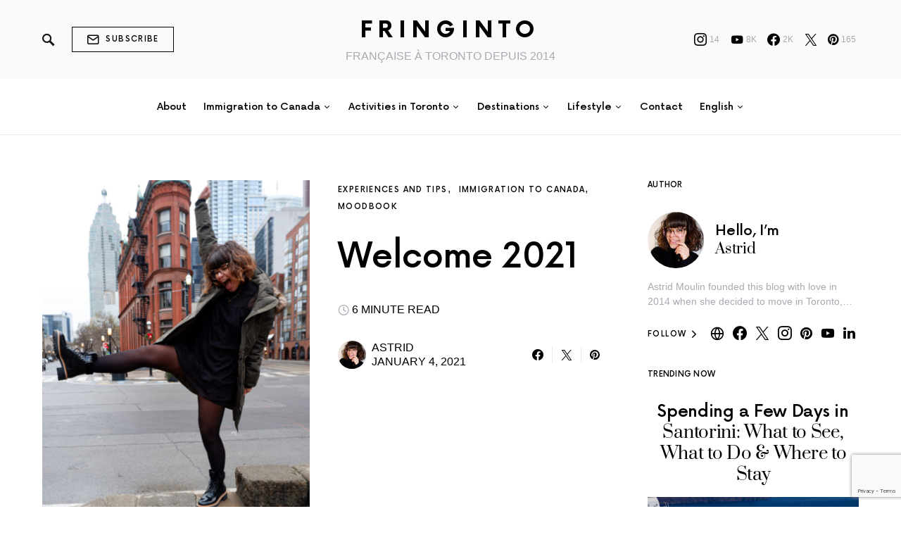

--- FILE ---
content_type: text/html; charset=UTF-8
request_url: https://www.fringinto.com/welcome-2021/
body_size: 32642
content:
<!doctype html>
<html lang="en-US">
<head>
	<meta charset="UTF-8" />
	<meta name="viewport" content="width=device-width, initial-scale=1" />
	<link rel="profile" href="https://gmpg.org/xfn/11" />
	<meta name='robots' content='index, follow, max-image-preview:large, max-snippet:-1, max-video-preview:-1' />

	<!-- This site is optimized with the Yoast SEO plugin v26.8 - https://yoast.com/product/yoast-seo-wordpress/ -->
	<title>Welcome 2021 - Fringinto</title>
	<meta name="description" content="After taking stock of 2020, it&#039;s time to take stock of what we want for 2021. How I see things. Welcome to 2021." />
	<link rel="canonical" href="https://www.fringinto.com/welcome-2021/" />
	<meta property="og:locale" content="en_US" />
	<meta property="og:locale:alternate" content="fr_FR" />
	<meta property="og:type" content="article" />
	<meta property="og:title" content="Welcome 2021 - Fringinto" />
	<meta property="og:description" content="After taking stock of 2020, it&#039;s time to take stock of what we want for 2021. How I see things. Welcome to 2021." />
	<meta property="og:url" content="https://www.fringinto.com/welcome-2021/" />
	<meta property="og:site_name" content="Fringinto" />
	<meta property="article:publisher" content="http://www.facebook.com/fringinto" />
	<meta property="article:author" content="http://www.facebook.com/fringinto" />
	<meta property="article:published_time" content="2021-01-05T02:08:33+00:00" />
	<meta property="article:modified_time" content="2025-04-19T05:00:42+00:00" />
	<meta property="og:image" content="https://www.fringinto.com/wp-content/uploads/2021/01/french-blogger-toronto-scaled.jpeg" />
	<meta property="og:image:width" content="1976" />
	<meta property="og:image:height" content="2560" />
	<meta property="og:image:type" content="image/jpeg" />
	<meta name="author" content="Astrid" />
	<meta name="twitter:card" content="summary_large_image" />
	<meta name="twitter:creator" content="@http://www.twitter.com/fringinto" />
	<meta name="twitter:site" content="@fringinto" />
	<meta name="twitter:label1" content="Written by" />
	<meta name="twitter:data1" content="Astrid" />
	<meta name="twitter:label2" content="Est. reading time" />
	<meta name="twitter:data2" content="8 minutes" />
	<script type="application/ld+json" class="yoast-schema-graph">{"@context":"https://schema.org","@graph":[{"@type":"Article","@id":"https://www.fringinto.com/welcome-2021/#article","isPartOf":{"@id":"https://www.fringinto.com/welcome-2021/"},"author":{"name":"Astrid","@id":"https://www.fringinto.com/en/#/schema/person/f5ed52664c4d52c175ce28faa0800fea"},"headline":"Welcome 2021","datePublished":"2021-01-05T02:08:33+00:00","dateModified":"2025-04-19T05:00:42+00:00","mainEntityOfPage":{"@id":"https://www.fringinto.com/welcome-2021/"},"wordCount":1335,"commentCount":0,"publisher":{"@id":"https://www.fringinto.com/en/#/schema/person/f5ed52664c4d52c175ce28faa0800fea"},"image":{"@id":"https://www.fringinto.com/welcome-2021/#primaryimage"},"thumbnailUrl":"https://www.fringinto.com/wp-content/uploads/2021/01/french-blogger-toronto-scaled.jpeg","articleSection":["Experiences and Tips","Immigration to Canada","MoodBook"],"inLanguage":"en-US","potentialAction":[{"@type":"CommentAction","name":"Comment","target":["https://www.fringinto.com/welcome-2021/#respond"]}]},{"@type":"WebPage","@id":"https://www.fringinto.com/welcome-2021/","url":"https://www.fringinto.com/welcome-2021/","name":"Welcome 2021 - Fringinto","isPartOf":{"@id":"https://www.fringinto.com/en/#website"},"primaryImageOfPage":{"@id":"https://www.fringinto.com/welcome-2021/#primaryimage"},"image":{"@id":"https://www.fringinto.com/welcome-2021/#primaryimage"},"thumbnailUrl":"https://www.fringinto.com/wp-content/uploads/2021/01/french-blogger-toronto-scaled.jpeg","datePublished":"2021-01-05T02:08:33+00:00","dateModified":"2025-04-19T05:00:42+00:00","description":"After taking stock of 2020, it's time to take stock of what we want for 2021. How I see things. Welcome to 2021.","breadcrumb":{"@id":"https://www.fringinto.com/welcome-2021/#breadcrumb"},"inLanguage":"en-US","potentialAction":[{"@type":"ReadAction","target":["https://www.fringinto.com/welcome-2021/"]}]},{"@type":"ImageObject","inLanguage":"en-US","@id":"https://www.fringinto.com/welcome-2021/#primaryimage","url":"https://www.fringinto.com/wp-content/uploads/2021/01/french-blogger-toronto-scaled.jpeg","contentUrl":"https://www.fringinto.com/wp-content/uploads/2021/01/french-blogger-toronto-scaled.jpeg","width":1976,"height":2560,"caption":"french-blogger-toronto"},{"@type":"BreadcrumbList","@id":"https://www.fringinto.com/welcome-2021/#breadcrumb","itemListElement":[{"@type":"ListItem","position":1,"name":"Home","item":"https://www.fringinto.com/en/"},{"@type":"ListItem","position":2,"name":"MoodBook","item":"https://www.fringinto.com/category/lifestyle/"},{"@type":"ListItem","position":3,"name":"Welcome 2021"}]},{"@type":"WebSite","@id":"https://www.fringinto.com/en/#website","url":"https://www.fringinto.com/en/","name":"Fringinto","description":"FRANÇAISE À TORONTO DEPUIS 2014","publisher":{"@id":"https://www.fringinto.com/en/#/schema/person/f5ed52664c4d52c175ce28faa0800fea"},"potentialAction":[{"@type":"SearchAction","target":{"@type":"EntryPoint","urlTemplate":"https://www.fringinto.com/en/?s={search_term_string}"},"query-input":{"@type":"PropertyValueSpecification","valueRequired":true,"valueName":"search_term_string"}}],"inLanguage":"en-US"},{"@type":["Person","Organization"],"@id":"https://www.fringinto.com/en/#/schema/person/f5ed52664c4d52c175ce28faa0800fea","name":"Astrid","image":{"@type":"ImageObject","inLanguage":"en-US","@id":"https://www.fringinto.com/en/#/schema/person/image/","url":false,"contentUrl":false,"width":749,"height":791,"caption":"Astrid"},"logo":{"@id":"https://www.fringinto.com/en/#/schema/person/image/"},"description":"Astrid Moulin founded this blog with love in 2014 when she decided to move in Toronto, Canada. She talks about her expat experience, fashion and beauty but also her travels, tips for your professional life. She loves share and discover what is around her.","sameAs":["http://www.fringinto.com","http://www.facebook.com/fringinto","http://www.instagram.com/fringinto","https://fr.linkedin.com/in/astridmoulin","http://www.pinterest.com/fringinto","https://x.com/http://www.twitter.com/fringinto","http://www.youtube.com/fringinto"]}]}</script>
	<!-- / Yoast SEO plugin. -->


<link rel="alternate" href="https://www.fringinto.com/bienvenue-2021/" hreflang="fr" />
<link rel="alternate" href="https://www.fringinto.com/welcome-2021/" hreflang="en" />
<link rel='dns-prefetch' href='//scripts.scriptwrapper.com' />
<link rel="alternate" type="application/rss+xml" title="Fringinto &raquo; Feed" href="https://www.fringinto.com/en/feed/" />
<link rel="alternate" type="application/rss+xml" title="Fringinto &raquo; Comments Feed" href="https://www.fringinto.com/en/comments/feed/" />
<link rel="alternate" type="application/rss+xml" title="Fringinto &raquo; Welcome 2021 Comments Feed" href="https://www.fringinto.com/welcome-2021/feed/" />
<link rel="alternate" title="oEmbed (JSON)" type="application/json+oembed" href="https://www.fringinto.com/wp-json/oembed/1.0/embed?url=https%3A%2F%2Fwww.fringinto.com%2Fwelcome-2021%2F&#038;lang=en" />
<link rel="alternate" title="oEmbed (XML)" type="text/xml+oembed" href="https://www.fringinto.com/wp-json/oembed/1.0/embed?url=https%3A%2F%2Fwww.fringinto.com%2Fwelcome-2021%2F&#038;format=xml&#038;lang=en" />
<style id='wp-img-auto-sizes-contain-inline-css'>
img:is([sizes=auto i],[sizes^="auto," i]){contain-intrinsic-size:3000px 1500px}
/*# sourceURL=wp-img-auto-sizes-contain-inline-css */
</style>
<link rel='stylesheet' id='dashicons-css' href='https://www.fringinto.com/wp-includes/css/dashicons.min.css?ver=6.9' media='all' />
<link rel='stylesheet' id='post-views-counter-frontend-css' href='https://www.fringinto.com/wp-content/plugins/post-views-counter/css/frontend.css?ver=1.7.3' media='all' />
<link rel='alternate stylesheet' id='powerkit-icons-css' href='https://www.fringinto.com/wp-content/plugins/powerkit/assets/fonts/powerkit-icons.woff?ver=3.0.4' as='font' type='font/wof' crossorigin />
<link rel='stylesheet' id='powerkit-css' href='https://www.fringinto.com/wp-content/plugins/powerkit/assets/css/powerkit.css?ver=3.0.4' media='all' />
<style id='csco-theme-fonts-inline-css'>
@font-face {font-family: now-alt;src: url('https://www.fringinto.com/wp-content/themes/once/css/fonts/now-alt-300.woff2') format('woff2'),url('https://www.fringinto.com/wp-content/themes/once/css/fonts/now-alt-300.woff') format('woff');font-weight: 300;font-display: swap;font-style: normal;}@font-face {font-family: now-alt;src: url('https://www.fringinto.com/wp-content/themes/once/css/fonts/now-alt-regular.woff2') format('woff2'),url('https://www.fringinto.com/wp-content/themes/once/css/fonts/now-alt-regular.woff') format('woff');font-weight: 400;font-display: swap;font-style: normal;}@font-face {font-family: now-alt;src: url('https://www.fringinto.com/wp-content/themes/once/css/fonts/now-alt-500.woff2') format('woff2'),url('https://www.fringinto.com/wp-content/themes/once/css/fonts/now-alt-500.woff') format('woff');font-weight: 500;font-display: swap;font-style: normal;}@font-face {font-family: now-alt;src: url('https://www.fringinto.com/wp-content/themes/once/css/fonts/now-alt-700.woff2') format('woff2'),url('https://www.fringinto.com/wp-content/themes/once/css/fonts/now-alt-700.woff') format('woff');font-weight: 700;font-display: swap;font-style: normal;}
/*# sourceURL=csco-theme-fonts-inline-css */
</style>
<style id='wp-emoji-styles-inline-css'>

	img.wp-smiley, img.emoji {
		display: inline !important;
		border: none !important;
		box-shadow: none !important;
		height: 1em !important;
		width: 1em !important;
		margin: 0 0.07em !important;
		vertical-align: -0.1em !important;
		background: none !important;
		padding: 0 !important;
	}
/*# sourceURL=wp-emoji-styles-inline-css */
</style>
<style id='wp-block-library-inline-css'>
:root{--wp-block-synced-color:#7a00df;--wp-block-synced-color--rgb:122,0,223;--wp-bound-block-color:var(--wp-block-synced-color);--wp-editor-canvas-background:#ddd;--wp-admin-theme-color:#007cba;--wp-admin-theme-color--rgb:0,124,186;--wp-admin-theme-color-darker-10:#006ba1;--wp-admin-theme-color-darker-10--rgb:0,107,160.5;--wp-admin-theme-color-darker-20:#005a87;--wp-admin-theme-color-darker-20--rgb:0,90,135;--wp-admin-border-width-focus:2px}@media (min-resolution:192dpi){:root{--wp-admin-border-width-focus:1.5px}}.wp-element-button{cursor:pointer}:root .has-very-light-gray-background-color{background-color:#eee}:root .has-very-dark-gray-background-color{background-color:#313131}:root .has-very-light-gray-color{color:#eee}:root .has-very-dark-gray-color{color:#313131}:root .has-vivid-green-cyan-to-vivid-cyan-blue-gradient-background{background:linear-gradient(135deg,#00d084,#0693e3)}:root .has-purple-crush-gradient-background{background:linear-gradient(135deg,#34e2e4,#4721fb 50%,#ab1dfe)}:root .has-hazy-dawn-gradient-background{background:linear-gradient(135deg,#faaca8,#dad0ec)}:root .has-subdued-olive-gradient-background{background:linear-gradient(135deg,#fafae1,#67a671)}:root .has-atomic-cream-gradient-background{background:linear-gradient(135deg,#fdd79a,#004a59)}:root .has-nightshade-gradient-background{background:linear-gradient(135deg,#330968,#31cdcf)}:root .has-midnight-gradient-background{background:linear-gradient(135deg,#020381,#2874fc)}:root{--wp--preset--font-size--normal:16px;--wp--preset--font-size--huge:42px}.has-regular-font-size{font-size:1em}.has-larger-font-size{font-size:2.625em}.has-normal-font-size{font-size:var(--wp--preset--font-size--normal)}.has-huge-font-size{font-size:var(--wp--preset--font-size--huge)}.has-text-align-center{text-align:center}.has-text-align-left{text-align:left}.has-text-align-right{text-align:right}.has-fit-text{white-space:nowrap!important}#end-resizable-editor-section{display:none}.aligncenter{clear:both}.items-justified-left{justify-content:flex-start}.items-justified-center{justify-content:center}.items-justified-right{justify-content:flex-end}.items-justified-space-between{justify-content:space-between}.screen-reader-text{border:0;clip-path:inset(50%);height:1px;margin:-1px;overflow:hidden;padding:0;position:absolute;width:1px;word-wrap:normal!important}.screen-reader-text:focus{background-color:#ddd;clip-path:none;color:#444;display:block;font-size:1em;height:auto;left:5px;line-height:normal;padding:15px 23px 14px;text-decoration:none;top:5px;width:auto;z-index:100000}html :where(.has-border-color){border-style:solid}html :where([style*=border-top-color]){border-top-style:solid}html :where([style*=border-right-color]){border-right-style:solid}html :where([style*=border-bottom-color]){border-bottom-style:solid}html :where([style*=border-left-color]){border-left-style:solid}html :where([style*=border-width]){border-style:solid}html :where([style*=border-top-width]){border-top-style:solid}html :where([style*=border-right-width]){border-right-style:solid}html :where([style*=border-bottom-width]){border-bottom-style:solid}html :where([style*=border-left-width]){border-left-style:solid}html :where(img[class*=wp-image-]){height:auto;max-width:100%}:where(figure){margin:0 0 1em}html :where(.is-position-sticky){--wp-admin--admin-bar--position-offset:var(--wp-admin--admin-bar--height,0px)}@media screen and (max-width:600px){html :where(.is-position-sticky){--wp-admin--admin-bar--position-offset:0px}}

/*# sourceURL=wp-block-library-inline-css */
</style><style id='global-styles-inline-css'>
:root{--wp--preset--aspect-ratio--square: 1;--wp--preset--aspect-ratio--4-3: 4/3;--wp--preset--aspect-ratio--3-4: 3/4;--wp--preset--aspect-ratio--3-2: 3/2;--wp--preset--aspect-ratio--2-3: 2/3;--wp--preset--aspect-ratio--16-9: 16/9;--wp--preset--aspect-ratio--9-16: 9/16;--wp--preset--color--black: #000000;--wp--preset--color--cyan-bluish-gray: #abb8c3;--wp--preset--color--white: #ffffff;--wp--preset--color--pale-pink: #f78da7;--wp--preset--color--vivid-red: #cf2e2e;--wp--preset--color--luminous-vivid-orange: #ff6900;--wp--preset--color--luminous-vivid-amber: #fcb900;--wp--preset--color--light-green-cyan: #7bdcb5;--wp--preset--color--vivid-green-cyan: #00d084;--wp--preset--color--pale-cyan-blue: #8ed1fc;--wp--preset--color--vivid-cyan-blue: #0693e3;--wp--preset--color--vivid-purple: #9b51e0;--wp--preset--gradient--vivid-cyan-blue-to-vivid-purple: linear-gradient(135deg,rgb(6,147,227) 0%,rgb(155,81,224) 100%);--wp--preset--gradient--light-green-cyan-to-vivid-green-cyan: linear-gradient(135deg,rgb(122,220,180) 0%,rgb(0,208,130) 100%);--wp--preset--gradient--luminous-vivid-amber-to-luminous-vivid-orange: linear-gradient(135deg,rgb(252,185,0) 0%,rgb(255,105,0) 100%);--wp--preset--gradient--luminous-vivid-orange-to-vivid-red: linear-gradient(135deg,rgb(255,105,0) 0%,rgb(207,46,46) 100%);--wp--preset--gradient--very-light-gray-to-cyan-bluish-gray: linear-gradient(135deg,rgb(238,238,238) 0%,rgb(169,184,195) 100%);--wp--preset--gradient--cool-to-warm-spectrum: linear-gradient(135deg,rgb(74,234,220) 0%,rgb(151,120,209) 20%,rgb(207,42,186) 40%,rgb(238,44,130) 60%,rgb(251,105,98) 80%,rgb(254,248,76) 100%);--wp--preset--gradient--blush-light-purple: linear-gradient(135deg,rgb(255,206,236) 0%,rgb(152,150,240) 100%);--wp--preset--gradient--blush-bordeaux: linear-gradient(135deg,rgb(254,205,165) 0%,rgb(254,45,45) 50%,rgb(107,0,62) 100%);--wp--preset--gradient--luminous-dusk: linear-gradient(135deg,rgb(255,203,112) 0%,rgb(199,81,192) 50%,rgb(65,88,208) 100%);--wp--preset--gradient--pale-ocean: linear-gradient(135deg,rgb(255,245,203) 0%,rgb(182,227,212) 50%,rgb(51,167,181) 100%);--wp--preset--gradient--electric-grass: linear-gradient(135deg,rgb(202,248,128) 0%,rgb(113,206,126) 100%);--wp--preset--gradient--midnight: linear-gradient(135deg,rgb(2,3,129) 0%,rgb(40,116,252) 100%);--wp--preset--font-size--small: 13px;--wp--preset--font-size--medium: 20px;--wp--preset--font-size--large: 36px;--wp--preset--font-size--x-large: 42px;--wp--preset--spacing--20: 0.44rem;--wp--preset--spacing--30: 0.67rem;--wp--preset--spacing--40: 1rem;--wp--preset--spacing--50: 1.5rem;--wp--preset--spacing--60: 2.25rem;--wp--preset--spacing--70: 3.38rem;--wp--preset--spacing--80: 5.06rem;--wp--preset--shadow--natural: 6px 6px 9px rgba(0, 0, 0, 0.2);--wp--preset--shadow--deep: 12px 12px 50px rgba(0, 0, 0, 0.4);--wp--preset--shadow--sharp: 6px 6px 0px rgba(0, 0, 0, 0.2);--wp--preset--shadow--outlined: 6px 6px 0px -3px rgb(255, 255, 255), 6px 6px rgb(0, 0, 0);--wp--preset--shadow--crisp: 6px 6px 0px rgb(0, 0, 0);}:where(.is-layout-flex){gap: 0.5em;}:where(.is-layout-grid){gap: 0.5em;}body .is-layout-flex{display: flex;}.is-layout-flex{flex-wrap: wrap;align-items: center;}.is-layout-flex > :is(*, div){margin: 0;}body .is-layout-grid{display: grid;}.is-layout-grid > :is(*, div){margin: 0;}:where(.wp-block-columns.is-layout-flex){gap: 2em;}:where(.wp-block-columns.is-layout-grid){gap: 2em;}:where(.wp-block-post-template.is-layout-flex){gap: 1.25em;}:where(.wp-block-post-template.is-layout-grid){gap: 1.25em;}.has-black-color{color: var(--wp--preset--color--black) !important;}.has-cyan-bluish-gray-color{color: var(--wp--preset--color--cyan-bluish-gray) !important;}.has-white-color{color: var(--wp--preset--color--white) !important;}.has-pale-pink-color{color: var(--wp--preset--color--pale-pink) !important;}.has-vivid-red-color{color: var(--wp--preset--color--vivid-red) !important;}.has-luminous-vivid-orange-color{color: var(--wp--preset--color--luminous-vivid-orange) !important;}.has-luminous-vivid-amber-color{color: var(--wp--preset--color--luminous-vivid-amber) !important;}.has-light-green-cyan-color{color: var(--wp--preset--color--light-green-cyan) !important;}.has-vivid-green-cyan-color{color: var(--wp--preset--color--vivid-green-cyan) !important;}.has-pale-cyan-blue-color{color: var(--wp--preset--color--pale-cyan-blue) !important;}.has-vivid-cyan-blue-color{color: var(--wp--preset--color--vivid-cyan-blue) !important;}.has-vivid-purple-color{color: var(--wp--preset--color--vivid-purple) !important;}.has-black-background-color{background-color: var(--wp--preset--color--black) !important;}.has-cyan-bluish-gray-background-color{background-color: var(--wp--preset--color--cyan-bluish-gray) !important;}.has-white-background-color{background-color: var(--wp--preset--color--white) !important;}.has-pale-pink-background-color{background-color: var(--wp--preset--color--pale-pink) !important;}.has-vivid-red-background-color{background-color: var(--wp--preset--color--vivid-red) !important;}.has-luminous-vivid-orange-background-color{background-color: var(--wp--preset--color--luminous-vivid-orange) !important;}.has-luminous-vivid-amber-background-color{background-color: var(--wp--preset--color--luminous-vivid-amber) !important;}.has-light-green-cyan-background-color{background-color: var(--wp--preset--color--light-green-cyan) !important;}.has-vivid-green-cyan-background-color{background-color: var(--wp--preset--color--vivid-green-cyan) !important;}.has-pale-cyan-blue-background-color{background-color: var(--wp--preset--color--pale-cyan-blue) !important;}.has-vivid-cyan-blue-background-color{background-color: var(--wp--preset--color--vivid-cyan-blue) !important;}.has-vivid-purple-background-color{background-color: var(--wp--preset--color--vivid-purple) !important;}.has-black-border-color{border-color: var(--wp--preset--color--black) !important;}.has-cyan-bluish-gray-border-color{border-color: var(--wp--preset--color--cyan-bluish-gray) !important;}.has-white-border-color{border-color: var(--wp--preset--color--white) !important;}.has-pale-pink-border-color{border-color: var(--wp--preset--color--pale-pink) !important;}.has-vivid-red-border-color{border-color: var(--wp--preset--color--vivid-red) !important;}.has-luminous-vivid-orange-border-color{border-color: var(--wp--preset--color--luminous-vivid-orange) !important;}.has-luminous-vivid-amber-border-color{border-color: var(--wp--preset--color--luminous-vivid-amber) !important;}.has-light-green-cyan-border-color{border-color: var(--wp--preset--color--light-green-cyan) !important;}.has-vivid-green-cyan-border-color{border-color: var(--wp--preset--color--vivid-green-cyan) !important;}.has-pale-cyan-blue-border-color{border-color: var(--wp--preset--color--pale-cyan-blue) !important;}.has-vivid-cyan-blue-border-color{border-color: var(--wp--preset--color--vivid-cyan-blue) !important;}.has-vivid-purple-border-color{border-color: var(--wp--preset--color--vivid-purple) !important;}.has-vivid-cyan-blue-to-vivid-purple-gradient-background{background: var(--wp--preset--gradient--vivid-cyan-blue-to-vivid-purple) !important;}.has-light-green-cyan-to-vivid-green-cyan-gradient-background{background: var(--wp--preset--gradient--light-green-cyan-to-vivid-green-cyan) !important;}.has-luminous-vivid-amber-to-luminous-vivid-orange-gradient-background{background: var(--wp--preset--gradient--luminous-vivid-amber-to-luminous-vivid-orange) !important;}.has-luminous-vivid-orange-to-vivid-red-gradient-background{background: var(--wp--preset--gradient--luminous-vivid-orange-to-vivid-red) !important;}.has-very-light-gray-to-cyan-bluish-gray-gradient-background{background: var(--wp--preset--gradient--very-light-gray-to-cyan-bluish-gray) !important;}.has-cool-to-warm-spectrum-gradient-background{background: var(--wp--preset--gradient--cool-to-warm-spectrum) !important;}.has-blush-light-purple-gradient-background{background: var(--wp--preset--gradient--blush-light-purple) !important;}.has-blush-bordeaux-gradient-background{background: var(--wp--preset--gradient--blush-bordeaux) !important;}.has-luminous-dusk-gradient-background{background: var(--wp--preset--gradient--luminous-dusk) !important;}.has-pale-ocean-gradient-background{background: var(--wp--preset--gradient--pale-ocean) !important;}.has-electric-grass-gradient-background{background: var(--wp--preset--gradient--electric-grass) !important;}.has-midnight-gradient-background{background: var(--wp--preset--gradient--midnight) !important;}.has-small-font-size{font-size: var(--wp--preset--font-size--small) !important;}.has-medium-font-size{font-size: var(--wp--preset--font-size--medium) !important;}.has-large-font-size{font-size: var(--wp--preset--font-size--large) !important;}.has-x-large-font-size{font-size: var(--wp--preset--font-size--x-large) !important;}
/*# sourceURL=global-styles-inline-css */
</style>

<style id='classic-theme-styles-inline-css'>
/*! This file is auto-generated */
.wp-block-button__link{color:#fff;background-color:#32373c;border-radius:9999px;box-shadow:none;text-decoration:none;padding:calc(.667em + 2px) calc(1.333em + 2px);font-size:1.125em}.wp-block-file__button{background:#32373c;color:#fff;text-decoration:none}
/*# sourceURL=/wp-includes/css/classic-themes.min.css */
</style>
<link rel='stylesheet' id='powerkit-author-box-css' href='https://www.fringinto.com/wp-content/plugins/powerkit/modules/author-box/public/css/public-powerkit-author-box.css?ver=3.0.4' media='all' />
<link rel='stylesheet' id='powerkit-basic-elements-css' href='https://www.fringinto.com/wp-content/plugins/powerkit/modules/basic-elements/public/css/public-powerkit-basic-elements.css?ver=3.0.4' media='screen' />
<link rel='stylesheet' id='powerkit-coming-soon-css' href='https://www.fringinto.com/wp-content/plugins/powerkit/modules/coming-soon/public/css/public-powerkit-coming-soon.css?ver=3.0.4' media='all' />
<link rel='stylesheet' id='powerkit-content-formatting-css' href='https://www.fringinto.com/wp-content/plugins/powerkit/modules/content-formatting/public/css/public-powerkit-content-formatting.css?ver=3.0.4' media='all' />
<link rel='stylesheet' id='powerkit-сontributors-css' href='https://www.fringinto.com/wp-content/plugins/powerkit/modules/contributors/public/css/public-powerkit-contributors.css?ver=3.0.4' media='all' />
<link rel='stylesheet' id='powerkit-facebook-css' href='https://www.fringinto.com/wp-content/plugins/powerkit/modules/facebook/public/css/public-powerkit-facebook.css?ver=3.0.4' media='all' />
<link rel='stylesheet' id='powerkit-featured-categories-css' href='https://www.fringinto.com/wp-content/plugins/powerkit/modules/featured-categories/public/css/public-powerkit-featured-categories.css?ver=3.0.4' media='all' />
<link rel='stylesheet' id='powerkit-inline-posts-css' href='https://www.fringinto.com/wp-content/plugins/powerkit/modules/inline-posts/public/css/public-powerkit-inline-posts.css?ver=3.0.4' media='all' />
<link rel='stylesheet' id='powerkit-instagram-css' href='https://www.fringinto.com/wp-content/plugins/powerkit/modules/instagram/public/css/public-powerkit-instagram.css?ver=3.0.4' media='all' />
<link rel='stylesheet' id='powerkit-justified-gallery-css' href='https://www.fringinto.com/wp-content/plugins/powerkit/modules/justified-gallery/public/css/public-powerkit-justified-gallery.css?ver=3.0.4' media='all' />
<link rel='stylesheet' id='powerkit-lazyload-css' href='https://www.fringinto.com/wp-content/plugins/powerkit/modules/lazyload/public/css/public-powerkit-lazyload.css?ver=3.0.4' media='all' />
<link rel='stylesheet' id='glightbox-css' href='https://www.fringinto.com/wp-content/plugins/powerkit/modules/lightbox/public/css/glightbox.min.css?ver=3.0.4' media='all' />
<link rel='stylesheet' id='powerkit-lightbox-css' href='https://www.fringinto.com/wp-content/plugins/powerkit/modules/lightbox/public/css/public-powerkit-lightbox.css?ver=3.0.4' media='all' />
<link rel='stylesheet' id='powerkit-opt-in-forms-css' href='https://www.fringinto.com/wp-content/plugins/powerkit/modules/opt-in-forms/public/css/public-powerkit-opt-in-forms.css?ver=3.0.4' media='all' />
<link rel='stylesheet' id='powerkit-pinterest-css' href='https://www.fringinto.com/wp-content/plugins/powerkit/modules/pinterest/public/css/public-powerkit-pinterest.css?ver=3.0.4' media='all' />
<link rel='stylesheet' id='powerkit-share-buttons-css' href='https://www.fringinto.com/wp-content/plugins/powerkit/modules/share-buttons/public/css/public-powerkit-share-buttons.css?ver=3.0.4' media='all' />
<link rel='stylesheet' id='powerkit-slider-gallery-css' href='https://www.fringinto.com/wp-content/plugins/powerkit/modules/slider-gallery/public/css/public-powerkit-slider-gallery.css?ver=3.0.4' media='all' />
<link rel='stylesheet' id='powerkit-social-links-css' href='https://www.fringinto.com/wp-content/plugins/powerkit/modules/social-links/public/css/public-powerkit-social-links.css?ver=3.0.4' media='all' />
<link rel='stylesheet' id='powerkit-table-of-contents-css' href='https://www.fringinto.com/wp-content/plugins/powerkit/modules/table-of-contents/public/css/public-powerkit-table-of-contents.css?ver=3.0.4' media='all' />
<link rel='stylesheet' id='powerkit-twitter-css' href='https://www.fringinto.com/wp-content/plugins/powerkit/modules/twitter/public/css/public-powerkit-twitter.css?ver=3.0.4' media='all' />
<link rel='stylesheet' id='powerkit-widget-about-css' href='https://www.fringinto.com/wp-content/plugins/powerkit/modules/widget-about/public/css/public-powerkit-widget-about.css?ver=3.0.4' media='all' />
<link rel='stylesheet' id='csco-styles-css' href='https://www.fringinto.com/wp-content/themes/once/style.css?ver=1.2.5' media='all' />
<style id='csco-styles-inline-css'>
.searchwp-live-search-no-min-chars:after { content: "Continue typing" }
/*# sourceURL=csco-styles-inline-css */
</style>
<link rel='stylesheet' id='searchwp-live-search-css' href='https://www.fringinto.com/wp-content/plugins/searchwp-live-ajax-search/assets/styles/style.min.css?ver=1.8.7' media='all' />
<style id='searchwp-live-search-inline-css'>
.searchwp-live-search-result .searchwp-live-search-result--title a {
  font-size: 16px;
}
.searchwp-live-search-result .searchwp-live-search-result--price {
  font-size: 14px;
}
.searchwp-live-search-result .searchwp-live-search-result--add-to-cart .button {
  font-size: 14px;
}

/*# sourceURL=searchwp-live-search-inline-css */
</style>
<script src="https://www.fringinto.com/wp-includes/js/jquery/jquery.min.js?ver=3.7.1" id="jquery-core-js"></script>
<script src="https://www.fringinto.com/wp-includes/js/jquery/jquery-migrate.min.js?ver=3.4.1" id="jquery-migrate-js"></script>
<script id="track-the-click-js-extra">
var ajax_var = {"nonce":"c3de0c5f4f"};
var ttc_data = {"proBeacon":""};
//# sourceURL=track-the-click-js-extra
</script>
<script src="https://www.fringinto.com/wp-content/plugins/track-the-click/public/js/track-the-click-public.js?ver=0.4.0" id="track-the-click-js" data-noptimize="true" data-no-optimize="1"></script>
<script id="track-the-click-js-after" data-noptimize="true" data-no-optimize="1">
function getHomeURL() {return "https://www.fringinto.com";}
function getPostID() {return 26387;}
function showClickCounts() {return false;}

//# sourceURL=track-the-click-js-after
</script>
<script async="async" fetchpriority="high" data-noptimize="1" data-cfasync="false" src="https://scripts.scriptwrapper.com/tags/5fd21966-9125-49b4-9f65-1ca39764f134.js" id="mv-script-wrapper-js"></script>
<link rel="https://api.w.org/" href="https://www.fringinto.com/wp-json/" /><link rel="alternate" title="JSON" type="application/json" href="https://www.fringinto.com/wp-json/wp/v2/posts/26387" /><link rel="EditURI" type="application/rsd+xml" title="RSD" href="https://www.fringinto.com/xmlrpc.php?rsd" />
<meta name="generator" content="WordPress 6.9" />
<link rel='shortlink' href='https://www.fringinto.com/?p=26387' />
<!-- Google Tag Manager -->
<script>(function(w,d,s,l,i){w[l]=w[l]||[];w[l].push({'gtm.start':
new Date().getTime(),event:'gtm.js'});var f=d.getElementsByTagName(s)[0],
j=d.createElement(s),dl=l!='dataLayer'?'&l='+l:'';j.async=true;j.src=
'https://www.googletagmanager.com/gtm.js?id='+i+dl;f.parentNode.insertBefore(j,f);
})(window,document,'script','dataLayer','GTM-PT52ZHKM');</script>
<!-- End Google Tag Manager -->

<meta name="p:domain_verify" content="a674b5ec1ca1be5cb38672d14eee5fa6"/><meta name="generator" content="performance-lab 4.0.1; plugins: ">
<link rel="icon" href="https://www.fringinto.com/wp-content/uploads/2018/06/cropped-logo-3-32x32.png" sizes="32x32" />
<link rel="icon" href="https://www.fringinto.com/wp-content/uploads/2018/06/cropped-logo-3-192x192.png" sizes="192x192" />
<link rel="apple-touch-icon" href="https://www.fringinto.com/wp-content/uploads/2018/06/cropped-logo-3-180x180.png" />
<meta name="msapplication-TileImage" content="https://www.fringinto.com/wp-content/uploads/2018/06/cropped-logo-3-270x270.png" />
<style id="kirki-inline-styles">a:hover, .entry-content a, .must-log-in a, blockquote:before, .post-meta a:hover, .post-meta a:focus, .post-meta .author a:hover, .post-meta .author a:focus, .cs-bg-dark .pk-social-links-scheme-bold:not(.pk-social-links-scheme-light-rounded) .pk-social-links-link .pk-social-links-icon, .subscribe-title, .entry-share .pk-share-buttons-scheme-default .pk-share-buttons-link:hover, .post-sidebar-shares .pk-share-buttons-scheme-default .pk-share-buttons-link:hover, .pk-share-buttons-after-post.pk-share-buttons-scheme-default .pk-share-buttons-link:hover{color:#c4a97c;}article .cs-overlay .post-categories a:hover, .cs-list-articles > li > a:hover:before, .wp-block-button .wp-block-button__link:not(.has-background), .pk-bg-primary, .pk-button-primary, .pk-pin-it:hover, .pk-badge-primary, h2.pk-heading-numbered:before, .cs-bg-dark .pk-social-links-scheme-light-rounded .pk-social-links-link:hover .pk-social-links-icon, .post-sidebar-shares .pk-share-buttons-link .pk-share-buttons-count, .pk-scroll-to-top:hover .cs-icon-arrow, .pk-widget-posts .pk-post-outer:hover .pk-current-number{background-color:#c4a97c;}.site-search-wrap, .cs-featured-post-boxed .featured-post-inner, .widget_search .cs-input-group, .post-subscribe, .cs-bg-dark.post-prev-next-along, .widget .pk-subscribe-form-wrap, .pk-scroll-to-top .cs-icon-arrow, .pk-widget-posts .pk-current-number, .widget .pk-social-links-scheme-light-bg .pk-social-links-link, .widget .pk-social-links-scheme-light-rounded .pk-social-links-link .pk-social-links-icon{background-color:#FAFAFA;}button, input[type="button"], input[type="reset"], input[type="submit"], .button, .site .entry-content .pk-button-primary{color:#000000;}button:hover, input[type="button"]:hover, input[type="reset"]:hover, input[type="submit"]:hover, .button:hover, .site .entry-content .pk-button-primary:hover, .site .entry-content .pk-button-primary:focus, .site .entry-content .pk-button-primary:active{background-color:#000000;}.site button:before, .site .button:before, .site .load-more.loading:before{background-color:#000000;}.site button:hover, .site .button:hover{border-color:#000000;}.header-large .navbar-topbar, .header-with-top-bar .navbar-topbar{background-color:#FAFAFA;}.navbar-primary, .offcanvas-header{background-color:#FFFFFF;}.navbar-nav > .menu-item > a .pk-badge:after{border-color:#FFFFFF;}.navbar-nav .menu-item .sub-menu, .navbar-nav .cs-mega-menu-has-category .sub-menu{background-color:#FFFFFF;}.navbar-nav > li.menu-item-has-children > .sub-menu:after{border-bottom-color:#FFFFFF;}.footer-info{background-color:#FAFAFA;}.meta-category-sep:after{color:#000000;}.meta-category-sep-dash:after, .meta-category-sep-middle:after, .meta-category-sep-diamond:after, .meta-category-sep-square:after, .meta-category-sep-brick:after{background-color:#000000;}.entry-title-effect-simple a:hover .meta-category, .entry-title-effect-simple a:focus .meta-category, .entry-title-effect-simple .meta-category a:hover, .entry-title-effect-simple .meta-category a:focus{color:#c4a97c;}.entry-title-effect-underline a .title-line, .entry-title-effect-shadow a .title-line{background-image:linear-gradient(to right, #c4a97c 0%, #c4a97c 100%);}button, input[type="button"], input[type="reset"], input[type="submit"], .button, .pk-button, .cs-overlay .post-categories a, .site-search [type="search"], .subcategories .cs-nav-link, .post-header .pk-share-buttons-wrap .pk-share-buttons-link, .pk-dropcap-borders:first-letter, .pk-dropcap-bg-inverse:first-letter, .pk-dropcap-bg-light:first-letter, .footer-instagram .instagram-username{-webkit-border-radius:0;-moz-border-radius:0;border-radius:0;}body{font-weight:400;}button, .button, input[type="button"], input[type="reset"], input[type="submit"], .cs-font-primary, .no-comments, .text-action, .archive-wrap .more-link, .share-total, .nav-links, .comment-reply-link, .post-sidebar-tags a, .meta-category a, .read-more, .entry-more a, .navigation.pagination .nav-links > span, .navigation.pagination .nav-links > a, .subcategories .cs-nav-link, .cs-social-accounts .cs-social-label, .post-prev-next .link-label a, .author-social-accounts .author-social-label{font-family:now-alt,-apple-system, BlinkMacSystemFont, "Segoe UI", Roboto, "Helvetica Neue", Arial, sans-serif, "Apple Color Emoji", "Segoe UI Emoji", "Segoe UI Symbol", "Noto Color Emoji";font-size:0.6875rem;font-weight:500;letter-spacing:0.125em;text-transform:uppercase;}.pk-font-primary, .entry-meta-details .pk-share-buttons-count, .entry-meta-details .pk-share-buttons-label, .post-sidebar-shares .pk-share-buttons-label, .footer-instagram .instagram-username, .pk-twitter-counters .number, .pk-instagram-counters .number, .pk-alt-instagram-counters .number, .pk-scroll-to-top .cs-btn-caption{font-family:now-alt,-apple-system, BlinkMacSystemFont, "Segoe UI", Roboto, "Helvetica Neue", Arial, sans-serif, "Apple Color Emoji", "Segoe UI Emoji", "Segoe UI Symbol", "Noto Color Emoji";font-size:0.6875rem;font-weight:500;letter-spacing:0.125em;text-transform:uppercase;}small, input[type="text"], input[type="email"], input[type="url"], input[type="password"], input[type="search"], input[type="number"], input[type="tel"], input[type="range"], input[type="date"], input[type="month"], input[type="week"], input[type="time"], input[type="datetime"], input[type="datetime-local"], input[type="color"], div[class*="meta-"], span[class*="meta-"], select, textarea, label, .cs-font-secondary, .post-meta, .archive-count, .page-subtitle, .site-description, figcaption, .post-tags a, .tagcloud a, .post-format-icon, .comment-metadata, .says, .logged-in-as, .must-log-in, .widget_rss ul li .rss-date, .navbar-brand .tagline, .post-sidebar-shares .total-shares, .cs-breadcrumbs, .searchwp-live-search-no-results em, .searchwp-live-search-no-min-chars:after, .cs-video-tools .cs-tooltip, .entry-details .author-wrap, .entry-details .author-wrap a, .footer-copyright{text-transform:uppercase;}.wp-caption-text, .wp-block-image figcaption, .wp-block-audio figcaption, .wp-block-embed figcaption, .wp-block-pullquote cite, .wp-block-pullquote.is-style-solid-color blockquote cite, .wp-block-pullquote footer, .wp-block-pullquote .wp-block-pullquote__citation, blockquote cite, .wp-block-quote cite{text-transform:uppercase;}.pk-font-secondary, .pk-instagram-counters, .pk-alt-instagram-counters, .pk-twitter-counters, .pk-instagram-item .pk-instagram-data .pk-meta, .pk-alt-instagram-item .pk-alt-instagram-data .pk-meta, .entry-share .pk-share-buttons-total, .post-sidebar-shares .pk-share-buttons-total, .pk-share-buttons-after-post .pk-share-buttons-total{text-transform:uppercase;}.entry-excerpt, .post-excerpt, .pk-alt-instagram-desc{font-family:now-alt,-apple-system, BlinkMacSystemFont, "Segoe UI", Roboto, "Helvetica Neue", Arial, sans-serif, "Apple Color Emoji", "Segoe UI Emoji", "Segoe UI Symbol", "Noto Color Emoji";font-size:0.875rem;line-height:1.5;}.entry-content{font-family:now-alt,-apple-system, BlinkMacSystemFont, "Segoe UI", Roboto, "Helvetica Neue", Arial, sans-serif, "Apple Color Emoji", "Segoe UI Emoji", "Segoe UI Symbol", "Noto Color Emoji";font-size:0.875rem;font-weight:400;letter-spacing:inherit;}.site-title{font-family:now-alt,-apple-system, BlinkMacSystemFont, "Segoe UI", Roboto, "Helvetica Neue", Arial, sans-serif, "Apple Color Emoji", "Segoe UI Emoji", "Segoe UI Symbol", "Noto Color Emoji";}.large-title{font-family:now-alt,-apple-system, BlinkMacSystemFont, "Segoe UI", Roboto, "Helvetica Neue", Arial, sans-serif, "Apple Color Emoji", "Segoe UI Emoji", "Segoe UI Symbol", "Noto Color Emoji";font-size:2rem;font-weight:700;letter-spacing:0.25em;text-transform:uppercase;}.footer-title{font-family:now-alt,-apple-system, BlinkMacSystemFont, "Segoe UI", Roboto, "Helvetica Neue", Arial, sans-serif, "Apple Color Emoji", "Segoe UI Emoji", "Segoe UI Symbol", "Noto Color Emoji";font-size:1.5rem;font-weight:700;letter-spacing:0.25em;text-transform:uppercase;}.entry-title .title-wrap, .post-header-inner .entry-title, .comment-author .fn, blockquote, .cs-post-carousel .cs-carousel-title, .cs-subscription .cs-subscription-title, .cs-widget-author .cs-author-title, .post-author .title-author{font-family:Prata;font-weight:400;text-transform:none;}.wp-block-quote, .wp-block-quote p{font-family:Prata;font-weight:400;text-transform:none;}.post-subscribe .pk-title, .pk-subscribe-form-wrap .pk-font-heading, .footer-subscribe .pk-title, .pk-widget-posts-template-carousel .entry-title, .pk-alt-instagram-title .pk-alt-title, .pk-inline-posts-container .pk-title, .navbar-subscribe .pk-title:first-line{font-family:Prata;font-weight:400;text-transform:none;}h1, h2, h3, h4, h5, h6, .h1, .h2, .h3, .h4, .h5, .h6, .entry-title .meta-category, .entry-title .meta-category a{font-family:now-alt,-apple-system, BlinkMacSystemFont, "Segoe UI", Roboto, "Helvetica Neue", Arial, sans-serif, "Apple Color Emoji", "Segoe UI Emoji", "Segoe UI Symbol", "Noto Color Emoji";font-weight:500;letter-spacing:-0.0125em;text-transform:none;}.wp-block-cover .wp-block-cover-image-text, .wp-block-cover .wp-block-cover-text, .wp-block-cover h2, .wp-block-cover-image .wp-block-cover-image-text, .wp-block-cover-image .wp-block-cover-text, .wp-block-cover-image h2, .wp-block-pullquote p, p.has-drop-cap:not(:focus):first-letter{font-family:now-alt,-apple-system, BlinkMacSystemFont, "Segoe UI", Roboto, "Helvetica Neue", Arial, sans-serif, "Apple Color Emoji", "Segoe UI Emoji", "Segoe UI Symbol", "Noto Color Emoji";font-weight:500;letter-spacing:-0.0125em;text-transform:none;}.pk-font-heading, .navbar-subscribe .pk-title span{font-family:now-alt,-apple-system, BlinkMacSystemFont, "Segoe UI", Roboto, "Helvetica Neue", Arial, sans-serif, "Apple Color Emoji", "Segoe UI Emoji", "Segoe UI Symbol", "Noto Color Emoji";font-weight:500;letter-spacing:-0.0125em;text-transform:none;}.entry-title-style .title-wrap:first-line, .entry-header .post-header-inner .entry-title:first-line, .archive-full .entry-title:first-line, .comment-author .fn:first-line, .cs-post-carousel .cs-carousel-title:first-line, .cs-subscription .cs-subscription-title:first-line, .post-author .title-author:first-line, .cs-widget-author .cs-author-title:first-line, .cs-mm-post .entry-title:first-line, .footer-subscribe .pk-title:first-line, .pk-subscribe-form-wrap .pk-font-heading:first-line, .pk-font-heading:first-line, .post-subscribe .pk-title:first-line, .pk-alt-instagram-title .pk-alt-title:first-line, .pk-inline-posts-container .pk-title:first-line{font-family:now-alt,-apple-system, BlinkMacSystemFont, "Segoe UI", Roboto, "Helvetica Neue", Arial, sans-serif, "Apple Color Emoji", "Segoe UI Emoji", "Segoe UI Symbol", "Noto Color Emoji";font-weight:500;letter-spacing:-0.0125em;text-transform:none;}.title-block, .pk-font-block{font-family:now-alt,-apple-system, BlinkMacSystemFont, "Segoe UI", Roboto, "Helvetica Neue", Arial, sans-serif, "Apple Color Emoji", "Segoe UI Emoji", "Segoe UI Symbol", "Noto Color Emoji";font-size:0.6875rem;font-weight:500;letter-spacing:0.025em;text-transform:uppercase;color:#000000;}.navbar-nav > li > a, .cs-mega-menu-child > a, .widget_archive li, .widget_categories li, .widget_meta li a, .widget_nav_menu .menu > li > a, .widget_pages .page_item a{font-family:now-alt,-apple-system, BlinkMacSystemFont, "Segoe UI", Roboto, "Helvetica Neue", Arial, sans-serif, "Apple Color Emoji", "Segoe UI Emoji", "Segoe UI Symbol", "Noto Color Emoji";font-size:0.875rem;font-weight:500;text-transform:none;}.navbar-nav .sub-menu > li > a, .navbar-topbar .navbar-nav > li > a, .widget_nav_menu .sub-menu > li > a{font-family:now-alt,-apple-system, BlinkMacSystemFont, "Segoe UI", Roboto, "Helvetica Neue", Arial, sans-serif, "Apple Color Emoji", "Segoe UI Emoji", "Segoe UI Symbol", "Noto Color Emoji";font-size:0.8125rem;font-weight:400;text-transform:none;}#menu-additional.navbar-nav > li > a{font-family:now-alt,-apple-system, BlinkMacSystemFont, "Segoe UI", Roboto, "Helvetica Neue", Arial, sans-serif, "Apple Color Emoji", "Segoe UI Emoji", "Segoe UI Symbol", "Noto Color Emoji";font-size:0.8125rem;font-weight:500;text-transform:none;}.navbar-topbar .navbar-wrap{min-height:auto;}.navbar-primary .navbar-wrap, .navbar-primary .navbar-content{height:80px;}.offcanvas-header{flex:0 0 80px;}.post-sidebar-shares{top:calc( 80px + 20px );}.admin-bar .post-sidebar-shares{top:calc( 80px + 52px );}.header-large .post-sidebar-shares{top:calc( 80px * 2 + 52px );}.header-large.admin-bar .post-sidebar-shares{top:calc( 80px * 2 + 52px );}.section-featured-post{background-color:#FFFFFF;}.section-post-tiles{background-color:#FFFFFF;}.section-post-carousel{background-color:#FAFAFA;}.section-subscription{background-color:#FAFAFA;}@media (min-width: 1020px){.cs-bg-dark.post-prev-next-along .link-content:hover{background-color:#FAFAFA;}}/* cyrillic-ext */
@font-face {
  font-family: 'Prata';
  font-style: normal;
  font-weight: 400;
  font-display: swap;
  src: url(https://www.fringinto.com/wp-content/fonts/prata/6xKhdSpbNNCT-sWCCm7JLQ.woff2) format('woff2');
  unicode-range: U+0460-052F, U+1C80-1C8A, U+20B4, U+2DE0-2DFF, U+A640-A69F, U+FE2E-FE2F;
}
/* cyrillic */
@font-face {
  font-family: 'Prata';
  font-style: normal;
  font-weight: 400;
  font-display: swap;
  src: url(https://www.fringinto.com/wp-content/fonts/prata/6xKhdSpbNNCT-sWLCm7JLQ.woff2) format('woff2');
  unicode-range: U+0301, U+0400-045F, U+0490-0491, U+04B0-04B1, U+2116;
}
/* vietnamese */
@font-face {
  font-family: 'Prata';
  font-style: normal;
  font-weight: 400;
  font-display: swap;
  src: url(https://www.fringinto.com/wp-content/fonts/prata/6xKhdSpbNNCT-sWACm7JLQ.woff2) format('woff2');
  unicode-range: U+0102-0103, U+0110-0111, U+0128-0129, U+0168-0169, U+01A0-01A1, U+01AF-01B0, U+0300-0301, U+0303-0304, U+0308-0309, U+0323, U+0329, U+1EA0-1EF9, U+20AB;
}
/* latin */
@font-face {
  font-family: 'Prata';
  font-style: normal;
  font-weight: 400;
  font-display: swap;
  src: url(https://www.fringinto.com/wp-content/fonts/prata/6xKhdSpbNNCT-sWPCm4.woff2) format('woff2');
  unicode-range: U+0000-00FF, U+0131, U+0152-0153, U+02BB-02BC, U+02C6, U+02DA, U+02DC, U+0304, U+0308, U+0329, U+2000-206F, U+20AC, U+2122, U+2191, U+2193, U+2212, U+2215, U+FEFF, U+FFFD;
}/* cyrillic-ext */
@font-face {
  font-family: 'Prata';
  font-style: normal;
  font-weight: 400;
  font-display: swap;
  src: url(https://www.fringinto.com/wp-content/fonts/prata/6xKhdSpbNNCT-sWCCm7JLQ.woff2) format('woff2');
  unicode-range: U+0460-052F, U+1C80-1C8A, U+20B4, U+2DE0-2DFF, U+A640-A69F, U+FE2E-FE2F;
}
/* cyrillic */
@font-face {
  font-family: 'Prata';
  font-style: normal;
  font-weight: 400;
  font-display: swap;
  src: url(https://www.fringinto.com/wp-content/fonts/prata/6xKhdSpbNNCT-sWLCm7JLQ.woff2) format('woff2');
  unicode-range: U+0301, U+0400-045F, U+0490-0491, U+04B0-04B1, U+2116;
}
/* vietnamese */
@font-face {
  font-family: 'Prata';
  font-style: normal;
  font-weight: 400;
  font-display: swap;
  src: url(https://www.fringinto.com/wp-content/fonts/prata/6xKhdSpbNNCT-sWACm7JLQ.woff2) format('woff2');
  unicode-range: U+0102-0103, U+0110-0111, U+0128-0129, U+0168-0169, U+01A0-01A1, U+01AF-01B0, U+0300-0301, U+0303-0304, U+0308-0309, U+0323, U+0329, U+1EA0-1EF9, U+20AB;
}
/* latin */
@font-face {
  font-family: 'Prata';
  font-style: normal;
  font-weight: 400;
  font-display: swap;
  src: url(https://www.fringinto.com/wp-content/fonts/prata/6xKhdSpbNNCT-sWPCm4.woff2) format('woff2');
  unicode-range: U+0000-00FF, U+0131, U+0152-0153, U+02BB-02BC, U+02C6, U+02DA, U+02DC, U+0304, U+0308, U+0329, U+2000-206F, U+20AC, U+2122, U+2191, U+2193, U+2212, U+2215, U+FEFF, U+FFFD;
}/* cyrillic-ext */
@font-face {
  font-family: 'Prata';
  font-style: normal;
  font-weight: 400;
  font-display: swap;
  src: url(https://www.fringinto.com/wp-content/fonts/prata/6xKhdSpbNNCT-sWCCm7JLQ.woff2) format('woff2');
  unicode-range: U+0460-052F, U+1C80-1C8A, U+20B4, U+2DE0-2DFF, U+A640-A69F, U+FE2E-FE2F;
}
/* cyrillic */
@font-face {
  font-family: 'Prata';
  font-style: normal;
  font-weight: 400;
  font-display: swap;
  src: url(https://www.fringinto.com/wp-content/fonts/prata/6xKhdSpbNNCT-sWLCm7JLQ.woff2) format('woff2');
  unicode-range: U+0301, U+0400-045F, U+0490-0491, U+04B0-04B1, U+2116;
}
/* vietnamese */
@font-face {
  font-family: 'Prata';
  font-style: normal;
  font-weight: 400;
  font-display: swap;
  src: url(https://www.fringinto.com/wp-content/fonts/prata/6xKhdSpbNNCT-sWACm7JLQ.woff2) format('woff2');
  unicode-range: U+0102-0103, U+0110-0111, U+0128-0129, U+0168-0169, U+01A0-01A1, U+01AF-01B0, U+0300-0301, U+0303-0304, U+0308-0309, U+0323, U+0329, U+1EA0-1EF9, U+20AB;
}
/* latin */
@font-face {
  font-family: 'Prata';
  font-style: normal;
  font-weight: 400;
  font-display: swap;
  src: url(https://www.fringinto.com/wp-content/fonts/prata/6xKhdSpbNNCT-sWPCm4.woff2) format('woff2');
  unicode-range: U+0000-00FF, U+0131, U+0152-0153, U+02BB-02BC, U+02C6, U+02DA, U+02DC, U+0304, U+0308, U+0329, U+2000-206F, U+20AC, U+2122, U+2191, U+2193, U+2212, U+2215, U+FEFF, U+FFFD;
}</style></head>

<body class="wp-singular post-template-default single single-post postid-26387 single-format-standard wp-embed-responsive wp-theme-once cs-page-layout-right header-large navbar-sticky-enabled navbar-smart-enabled sticky-sidebar-enabled stick-to-top block-align-enabled design-preview-effect-none design-title-none grow-content-body">

	<div class="site-overlay"></div>

	<div class="offcanvas">

		<div class="offcanvas-header">

			
			<nav class="navbar navbar-offcanvas">

									<a class="navbar-brand" href="https://www.fringinto.com/en/" rel="home noopener noreferrer" data-wpel-link="internal" target="_self">
						<img src="https://www.fringinto.com/wp-content/uploads/2023/10/fringinto-logo-jpg.webp"  alt="Fringinto" >					</a>
					
				<button type="button" class="toggle-offcanvas">
					<i class="cs-icon cs-icon-x"></i>
				</button>

			</nav>

			
		</div>

		<aside class="offcanvas-sidebar">
			<div class="offcanvas-inner widget-area">
				<div class="widget widget_nav_menu cs-d-lg-none"><div class="menu-english-container"><ul id="menu-english" class="menu"><li id="menu-item-1138" class="menu-item menu-item-type-post_type menu-item-object-page menu-item-1138"><a href="https://www.fringinto.com/about-me/" data-wpel-link="internal" target="_self" rel="noopener noreferrer">About</a></li>
<li id="menu-item-27839" class="menu-item menu-item-type-taxonomy menu-item-object-category current-post-ancestor current-menu-parent current-post-parent menu-item-has-children menu-item-27839"><a href="https://www.fringinto.com/category/immigration-en/" data-wpel-link="internal" target="_self" rel="noopener noreferrer">Immigration to Canada</a>
<ul class="sub-menu">
	<li id="menu-item-30972" class="menu-item menu-item-type-taxonomy menu-item-object-category menu-item-30972"><a href="https://www.fringinto.com/category/immigration-en/settling-in-canada/" data-wpel-link="internal" target="_self" rel="noopener noreferrer">Settling in Canada</a></li>
	<li id="menu-item-27841" class="menu-item menu-item-type-taxonomy menu-item-object-category current-post-ancestor current-menu-parent current-post-parent menu-item-27841"><a href="https://www.fringinto.com/category/immigration-en/living-abroad/" data-wpel-link="internal" target="_self" rel="noopener noreferrer">Experiences and Tips</a></li>
	<li id="menu-item-27840" class="menu-item menu-item-type-taxonomy menu-item-object-category menu-item-27840"><a href="https://www.fringinto.com/category/immigration-en/visas-en/" data-wpel-link="internal" target="_self" rel="noopener noreferrer">Visas</a></li>
	<li id="menu-item-27844" class="menu-item menu-item-type-taxonomy menu-item-object-category menu-item-27844"><a href="https://www.fringinto.com/category/immigration-en/budget-in-toronto/" data-wpel-link="internal" target="_self" rel="noopener noreferrer">Budget</a></li>
	<li id="menu-item-30974" class="menu-item menu-item-type-taxonomy menu-item-object-category menu-item-30974"><a href="https://www.fringinto.com/category/immigration-en/administrative-procedures/" data-wpel-link="internal" target="_self" rel="noopener noreferrer">Administrative Procedures</a></li>
</ul>
</li>
<li id="menu-item-28257" class="menu-item menu-item-type-taxonomy menu-item-object-category menu-item-has-children menu-item-28257"><a href="https://www.fringinto.com/category/toronto-en/life-in-toronto/" data-wpel-link="internal" target="_self" rel="noopener noreferrer">Activities in Toronto</a>
<ul class="sub-menu">
	<li id="menu-item-27843" class="menu-item menu-item-type-taxonomy menu-item-object-category menu-item-has-children menu-item-27843"><a href="https://www.fringinto.com/category/toronto-en/what-to-do-in-toronto/" data-wpel-link="internal" target="_self" rel="noopener noreferrer">What to do in Toronto</a>
	<ul class="sub-menu">
		<li id="menu-item-30340" class="menu-item menu-item-type-taxonomy menu-item-object-category menu-item-30340"><a href="https://www.fringinto.com/category/toronto-en/winter-in-toronto/" data-wpel-link="internal" target="_self" rel="noopener noreferrer">Winter in Toronto</a></li>
		<li id="menu-item-30997" class="menu-item menu-item-type-taxonomy menu-item-object-category menu-item-30997"><a href="https://www.fringinto.com/category/toronto-en/what-to-do-in-toronto/summer-in-toronto/" data-wpel-link="internal" target="_self" rel="noopener noreferrer">Summer in Toronto</a></li>
		<li id="menu-item-30998" class="menu-item menu-item-type-taxonomy menu-item-object-category menu-item-30998"><a href="https://www.fringinto.com/category/toronto-en/what-to-do-in-toronto/spring-in-toronto/" data-wpel-link="internal" target="_self" rel="noopener noreferrer">Spring in Toronto</a></li>
		<li id="menu-item-31000" class="menu-item menu-item-type-taxonomy menu-item-object-category menu-item-31000"><a href="https://www.fringinto.com/category/toronto-en/what-to-do-in-toronto/fall-in-toronto/" data-wpel-link="internal" target="_self" rel="noopener noreferrer">Fall in Toronto</a></li>
	</ul>
</li>
	<li id="menu-item-31004" class="menu-item menu-item-type-taxonomy menu-item-object-category menu-item-31004"><a href="https://www.fringinto.com/category/toronto-en/where-to-eat-in-toronto/" data-wpel-link="internal" target="_self" rel="noopener noreferrer">Where to eat in Toronto</a></li>
	<li id="menu-item-31015" class="menu-item menu-item-type-taxonomy menu-item-object-category menu-item-31015"><a href="https://www.fringinto.com/category/toronto-en/life-in-toronto/budget-in-toronto-en/" data-wpel-link="internal" target="_self" rel="noopener noreferrer">Budget in Toronto</a></li>
	<li id="menu-item-31021" class="menu-item menu-item-type-taxonomy menu-item-object-category menu-item-31021"><a href="https://www.fringinto.com/category/explore-toronto/" data-wpel-link="internal" target="_self" rel="noopener noreferrer">Explore Toronto</a></li>
	<li id="menu-item-27845" class="menu-item menu-item-type-taxonomy menu-item-object-category menu-item-27845"><a href="https://www.fringinto.com/category/toronto-en/life-in-toronto/" data-wpel-link="internal" target="_self" rel="noopener noreferrer">Activities in Toronto</a></li>
	<li id="menu-item-27847" class="menu-item menu-item-type-taxonomy menu-item-object-category menu-item-27847"><a href="https://www.fringinto.com/category/immigration-en/newcomers-to-toronto/" data-wpel-link="internal" target="_self" rel="noopener noreferrer">Newcomers to Toronto</a></li>
	<li id="menu-item-31020" class="menu-item menu-item-type-taxonomy menu-item-object-category menu-item-31020"><a href="https://www.fringinto.com/category/toronto-en/practical-tips-for-living-in-toronto/" data-wpel-link="internal" target="_self" rel="noopener noreferrer">Practical Tips for Living in Toronto</a></li>
	<li id="menu-item-31025" class="menu-item menu-item-type-taxonomy menu-item-object-category menu-item-31025"><a href="https://www.fringinto.com/category/toronto-en/visiting-toronto/" data-wpel-link="internal" target="_self" rel="noopener noreferrer">Visiting Toronto</a></li>
	<li id="menu-item-27846" class="menu-item menu-item-type-post_type menu-item-object-post menu-item-27846"><a href="https://www.fringinto.com/my-directory-in-toronto/" data-wpel-link="internal" target="_self" rel="noopener noreferrer">My directory in Toronto</a></li>
</ul>
</li>
<li id="menu-item-1142" class="menu-item menu-item-type-taxonomy menu-item-object-category menu-item-has-children menu-item-1142"><a href="https://www.fringinto.com/category/travel-en/" data-wpel-link="internal" target="_self" rel="noopener noreferrer">Destinations</a>
<ul class="sub-menu">
	<li id="menu-item-4374" class="menu-item menu-item-type-taxonomy menu-item-object-category menu-item-has-children menu-item-4374"><a href="https://www.fringinto.com/category/travel-en/canada-en/" data-wpel-link="internal" target="_self" rel="noopener noreferrer">Canada</a>
	<ul class="sub-menu">
		<li id="menu-item-27855" class="menu-item menu-item-type-taxonomy menu-item-object-category menu-item-has-children menu-item-27855"><a href="https://www.fringinto.com/category/travel-en/canada-en/ontario-en/" data-wpel-link="internal" target="_self" rel="noopener noreferrer">Ontario</a>
		<ul class="sub-menu">
			<li id="menu-item-30527" class="menu-item menu-item-type-taxonomy menu-item-object-category menu-item-30527"><a href="https://www.fringinto.com/category/travel-en/canada-en/ontario-en/niagara-region/" data-wpel-link="internal" target="_self" rel="noopener noreferrer">Niagara Region</a></li>
			<li id="menu-item-31006" class="menu-item menu-item-type-taxonomy menu-item-object-category menu-item-31006"><a href="https://www.fringinto.com/category/bruce-grey-simcoe-region/" data-wpel-link="internal" target="_self" rel="noopener noreferrer">Bruce, Grey &amp; Simcoe Region</a></li>
			<li id="menu-item-31009" class="menu-item menu-item-type-taxonomy menu-item-object-category menu-item-31009"><a href="https://www.fringinto.com/category/travel-en/canada-en/ontario-en/eastern-ontario/" data-wpel-link="internal" target="_self" rel="noopener noreferrer">Eastern Ontario</a></li>
			<li id="menu-item-31010" class="menu-item menu-item-type-taxonomy menu-item-object-category menu-item-31010"><a href="https://www.fringinto.com/category/travel-en/canada-en/ontario-en/southwestern-ontario/" data-wpel-link="internal" target="_self" rel="noopener noreferrer">Southwestern Ontario</a></li>
		</ul>
</li>
		<li id="menu-item-27851" class="menu-item menu-item-type-taxonomy menu-item-object-category menu-item-27851"><a href="https://www.fringinto.com/category/travel-en/canada-en/quebec-en/" data-wpel-link="internal" target="_self" rel="noopener noreferrer">Québec</a></li>
		<li id="menu-item-27850" class="menu-item menu-item-type-taxonomy menu-item-object-category menu-item-27850"><a href="https://www.fringinto.com/category/travel-en/canada-en/nova-scotia/" data-wpel-link="internal" target="_self" rel="noopener noreferrer">Nova Scotia</a></li>
		<li id="menu-item-31037" class="menu-item menu-item-type-taxonomy menu-item-object-category menu-item-31037"><a href="https://www.fringinto.com/category/travel-en/canada-en/new-brunswick/" data-wpel-link="internal" target="_self" rel="noopener noreferrer">New Brunswick</a></li>
	</ul>
</li>
	<li id="menu-item-4375" class="menu-item menu-item-type-taxonomy menu-item-object-category menu-item-has-children menu-item-4375"><a href="https://www.fringinto.com/category/travel-en/france-en/" data-wpel-link="internal" target="_self" rel="noopener noreferrer">France</a>
	<ul class="sub-menu">
		<li id="menu-item-29779" class="menu-item menu-item-type-taxonomy menu-item-object-category menu-item-29779"><a href="https://www.fringinto.com/category/travel-en/france-en/french-riviera/" data-wpel-link="internal" target="_self" rel="noopener noreferrer">French Riviera</a></li>
		<li id="menu-item-2820" class="menu-item menu-item-type-taxonomy menu-item-object-category menu-item-2820"><a href="https://www.fringinto.com/category/travel-en/ardeche-en/" data-wpel-link="internal" target="_self" rel="noopener noreferrer">Drôme/Ardèche</a></li>
		<li id="menu-item-29034" class="menu-item menu-item-type-taxonomy menu-item-object-category menu-item-has-children menu-item-29034"><a href="https://www.fringinto.com/category/lifestyle/valence-en/" data-wpel-link="internal" target="_self" rel="noopener noreferrer">Valence</a>
		<ul class="sub-menu">
			<li id="menu-item-29036" class="menu-item menu-item-type-taxonomy menu-item-object-category menu-item-29036"><a href="https://www.fringinto.com/category/lifestyle/valence-en/where-to-eat-in-valence/" data-wpel-link="internal" target="_self" rel="noopener noreferrer">Where to eat in Valence ?</a></li>
			<li id="menu-item-29035" class="menu-item menu-item-type-taxonomy menu-item-object-category menu-item-29035"><a href="https://www.fringinto.com/category/lifestyle/valence-en/valence-view-from-here-coming-from-elsewhere/" data-wpel-link="internal" target="_self" rel="noopener noreferrer">Valence: View from Here, Coming from Elsewhere,</a></li>
		</ul>
</li>
	</ul>
</li>
	<li id="menu-item-4376" class="menu-item menu-item-type-taxonomy menu-item-object-category menu-item-4376"><a href="https://www.fringinto.com/category/travel-en/u-s/" data-wpel-link="internal" target="_self" rel="noopener noreferrer">United States</a></li>
	<li id="menu-item-30104" class="menu-item menu-item-type-taxonomy menu-item-object-category menu-item-30104"><a href="https://www.fringinto.com/category/travel-en/rest-of-the-world/bolivia/" data-wpel-link="internal" target="_self" rel="noopener noreferrer">Bolivia</a></li>
	<li id="menu-item-30183" class="menu-item menu-item-type-taxonomy menu-item-object-category menu-item-30183"><a href="https://www.fringinto.com/category/travel-en/rest-of-the-world/morocco/" data-wpel-link="internal" target="_self" rel="noopener noreferrer">Morocco</a></li>
	<li id="menu-item-31034" class="menu-item menu-item-type-taxonomy menu-item-object-category menu-item-31034"><a href="https://www.fringinto.com/category/travel-en/greece/" data-wpel-link="internal" target="_self" rel="noopener noreferrer">Greece</a></li>
	<li id="menu-item-8238" class="menu-item menu-item-type-taxonomy menu-item-object-category menu-item-8238"><a href="https://www.fringinto.com/category/travel-en/cityguide/" data-wpel-link="internal" target="_self" rel="noopener noreferrer">CityGuide</a></li>
	<li id="menu-item-4380" class="menu-item menu-item-type-taxonomy menu-item-object-category menu-item-4380"><a href="https://www.fringinto.com/category/travel-en/tips/" data-wpel-link="internal" target="_self" rel="noopener noreferrer">Tips</a></li>
	<li id="menu-item-30995" class="menu-item menu-item-type-custom menu-item-object-custom menu-item-has-children menu-item-30995"><a href="https://fringinto.com/en" data-wpel-link="internal" target="_self" rel="noopener noreferrer">By theme</a>
	<ul class="sub-menu">
		<li id="menu-item-30994" class="menu-item menu-item-type-taxonomy menu-item-object-category menu-item-30994"><a href="https://www.fringinto.com/category/travel-en/to-do-when-it-rains/" data-wpel-link="internal" target="_self" rel="noopener noreferrer">To do when it rains</a></li>
		<li id="menu-item-30993" class="menu-item menu-item-type-taxonomy menu-item-object-category menu-item-30993"><a href="https://www.fringinto.com/category/travel-en/specialities-to-try/" data-wpel-link="internal" target="_self" rel="noopener noreferrer">Specialities to try</a></li>
		<li id="menu-item-31012" class="menu-item menu-item-type-taxonomy menu-item-object-category menu-item-31012"><a href="https://www.fringinto.com/category/travel-en/roadtrip/" data-wpel-link="internal" target="_self" rel="noopener noreferrer">RoadTrip</a></li>
	</ul>
</li>
</ul>
</li>
<li id="menu-item-30983" class="menu-item menu-item-type-taxonomy menu-item-object-category menu-item-has-children menu-item-30983"><a href="https://www.fringinto.com/category/lifestyle-fr-2/" data-wpel-link="internal" target="_self" rel="noopener noreferrer">Lifestyle</a>
<ul class="sub-menu">
	<li id="menu-item-29452" class="menu-item menu-item-type-taxonomy menu-item-object-category menu-item-29452"><a href="https://www.fringinto.com/category/content-creation/" data-wpel-link="internal" target="_self" rel="noopener noreferrer">Content creation</a></li>
	<li id="menu-item-26028" class="menu-item menu-item-type-taxonomy menu-item-object-category menu-item-26028"><a href="https://www.fringinto.com/category/entrepreneur-life/" data-wpel-link="internal" target="_self" rel="noopener noreferrer">Entrepreneur life</a></li>
	<li id="menu-item-1140" class="menu-item menu-item-type-taxonomy menu-item-object-category current-post-ancestor current-menu-parent current-post-parent menu-item-1140"><a href="https://www.fringinto.com/category/lifestyle/" data-wpel-link="internal" target="_self" rel="noopener noreferrer">MoodBook</a></li>
	<li id="menu-item-1757" class="menu-item menu-item-type-taxonomy menu-item-object-category menu-item-1757"><a href="https://www.fringinto.com/category/food-en/" data-wpel-link="internal" target="_self" rel="noopener noreferrer">Cook Book</a></li>
	<li id="menu-item-8235" class="menu-item menu-item-type-taxonomy menu-item-object-category menu-item-8235"><a href="https://www.fringinto.com/category/lifestyle/beauty/" data-wpel-link="internal" target="_self" rel="noopener noreferrer">Beauty</a></li>
	<li id="menu-item-11758" class="menu-item menu-item-type-taxonomy menu-item-object-category menu-item-11758"><a href="https://www.fringinto.com/category/decoration/" data-wpel-link="internal" target="_self" rel="noopener noreferrer">Decoration</a></li>
</ul>
</li>
<li id="menu-item-1137" class="menu-item menu-item-type-post_type menu-item-object-page menu-item-1137"><a href="https://www.fringinto.com/contact-2/" data-wpel-link="internal" target="_self" rel="noopener noreferrer">Contact</a></li>
<li id="menu-item-4371" class="pll-parent-menu-item menu-item menu-item-type-custom menu-item-object-custom menu-item-has-children menu-item-4371"><a href="#pll_switcher">English</a>
<ul class="sub-menu">
	<li id="menu-item-4371-fr" class="lang-item lang-item-338 lang-item-fr lang-item-first menu-item menu-item-type-custom menu-item-object-custom menu-item-4371-fr"><a href="https://www.fringinto.com/bienvenue-2021/" hreflang="fr-FR" lang="fr-FR" data-wpel-link="internal" target="_self" rel="noopener noreferrer">Français</a></li>
</ul>
</li>
</ul></div></div>
							</div>
		</aside>
	</div>

<div id="page" class="site">

	
	<div class="site-inner">

		
		<header id="masthead" class="site-header">
			

<div class="navbar navbar-topbar ">

	<div class="navbar-wrap  navbar-multicolor">

		<div class="navbar-container">

			<div class="navbar-content">

				<div class="navbar-col">
							<a class="navbar-toggle-search toggle-search">
			<i class="cs-icon cs-icon-search"></i>
		</a>
					<div class="navbar-follow navbar-follow-button">
				<a class="button navbar-follow-btn" href="http://eepurl.com/iBOjLs" target="_blank" data-wpel-link="external" rel="external noopener noreferrer">
					<i class="cs-icon cs-icon-mail"></i>Subscribe				</a>
			</div>
							</div>

				<div class="navbar-col">
							<div class="navbar-brand">
							<a class="large-title" href="https://www.fringinto.com/en/" rel="home noopener noreferrer" data-wpel-link="internal" target="_self">Fringinto</a>
								<span class="tagline">FRANÇAISE À TORONTO DEPUIS 2014</span>
						</div>
						</div>

				<div class="navbar-col">
							<div class="navbar-social-links ">
				<div class="pk-social-links-wrap  pk-social-links-template-nav pk-social-links-align-default pk-social-links-scheme-light pk-social-links-titles-disabled pk-social-links-counts-enabled pk-social-links-labels-disabled pk-social-links-mode-php pk-social-links-mode-rest">
		<div class="pk-social-links-items">
								<div class="pk-social-links-item pk-social-links-instagram " data-id="instagram">
						<a href="https://www.instagram.com/fringinto" class="pk-social-links-link" target="_blank" rel="nofollow noopener external noreferrer" aria-label="Instagram" data-wpel-link="external">
							<i class="pk-social-links-icon pk-icon pk-icon-instagram"></i>
							
															<span class="pk-social-links-count pk-font-secondary">14</span>
							
							
													</a>
					</div>
										<div class="pk-social-links-item pk-social-links-youtube " data-id="youtube">
						<a href="https://www.youtube.com/channel/UCSPPs9LHWPNeqKkMfT-xO2Q" class="pk-social-links-link" target="_blank" rel="nofollow noopener external noreferrer" aria-label="YouTube" data-wpel-link="external">
							<i class="pk-social-links-icon pk-icon pk-icon-youtube"></i>
							
															<span class="pk-social-links-count pk-font-secondary">8K</span>
							
							
													</a>
					</div>
										<div class="pk-social-links-item pk-social-links-facebook " data-id="facebook">
						<a href="https://facebook.com/fringinto" class="pk-social-links-link" target="_blank" rel="nofollow noopener external noreferrer" aria-label="Facebook" data-wpel-link="external">
							<i class="pk-social-links-icon pk-icon pk-icon-facebook"></i>
							
															<span class="pk-social-links-count pk-font-secondary">2K</span>
							
							
													</a>
					</div>
										<div class="pk-social-links-item pk-social-links-twitter  pk-social-links-no-count" data-id="twitter">
						<a href="https://x.com/fringinto" class="pk-social-links-link" target="_blank" rel="nofollow noopener external noreferrer" aria-label="Twitter" data-wpel-link="external">
							<i class="pk-social-links-icon pk-icon pk-icon-twitter"></i>
							
															<span class="pk-social-links-count pk-font-secondary">0</span>
							
							
													</a>
					</div>
										<div class="pk-social-links-item pk-social-links-pinterest " data-id="pinterest">
						<a href="https://pinterest.com/fringinto" class="pk-social-links-link" target="_blank" rel="nofollow noopener external noreferrer" aria-label="Pinterest" data-wpel-link="external">
							<i class="pk-social-links-icon pk-icon pk-icon-pinterest"></i>
							
															<span class="pk-social-links-count pk-font-secondary">165</span>
							
							
													</a>
					</div>
							</div>
	</div>
			</div>
						</div>
			</div>

		</div>

	</div>

</div>

<nav class="navbar navbar-primary navbar-bottombar ">

	
	<div class="navbar-wrap ">

		<div class="navbar-container">

			<div class="navbar-content">

				<div class="navbar-col">
							<a class="navbar-toggle-offcanvas toggle-offcanvas  cs-d-lg-none">
			<span></span>
			<span></span>
			<span></span>
		</a>
				<div class="navbar-brand">
							<a href="https://www.fringinto.com/en/" rel="home noopener noreferrer" data-wpel-link="internal" target="_self">
					<img src="https://www.fringinto.com/wp-content/uploads/2023/10/fringinto-logo-jpg.webp"  alt="Fringinto" >				</a>
								<span class="tagline">FRANÇAISE À TORONTO DEPUIS 2014</span>
						</div>
						</div>

				<div class="navbar-col">
					<ul id="menu-english-1" class="navbar-nav "><li class="menu-item menu-item-type-post_type menu-item-object-page menu-item-1138"><a href="https://www.fringinto.com/about-me/" data-wpel-link="internal" target="_self" rel="noopener noreferrer"><span>About</span></a></li>
<li class="menu-item menu-item-type-taxonomy menu-item-object-category current-post-ancestor current-menu-parent current-post-parent menu-item-has-children menu-item-27839"><a href="https://www.fringinto.com/category/immigration-en/" data-wpel-link="internal" target="_self" rel="noopener noreferrer"><span>Immigration to Canada</span></a>
<ul class="sub-menu">
	<li class="menu-item menu-item-type-taxonomy menu-item-object-category menu-item-30972"><a href="https://www.fringinto.com/category/immigration-en/settling-in-canada/" data-wpel-link="internal" target="_self" rel="noopener noreferrer">Settling in Canada</a></li>
	<li class="menu-item menu-item-type-taxonomy menu-item-object-category current-post-ancestor current-menu-parent current-post-parent menu-item-27841"><a href="https://www.fringinto.com/category/immigration-en/living-abroad/" data-wpel-link="internal" target="_self" rel="noopener noreferrer">Experiences and Tips</a></li>
	<li class="menu-item menu-item-type-taxonomy menu-item-object-category menu-item-27840"><a href="https://www.fringinto.com/category/immigration-en/visas-en/" data-wpel-link="internal" target="_self" rel="noopener noreferrer">Visas</a></li>
	<li class="menu-item menu-item-type-taxonomy menu-item-object-category menu-item-27844"><a href="https://www.fringinto.com/category/immigration-en/budget-in-toronto/" data-wpel-link="internal" target="_self" rel="noopener noreferrer">Budget</a></li>
	<li class="menu-item menu-item-type-taxonomy menu-item-object-category menu-item-30974"><a href="https://www.fringinto.com/category/immigration-en/administrative-procedures/" data-wpel-link="internal" target="_self" rel="noopener noreferrer">Administrative Procedures</a></li>
</ul>
</li>
<li class="menu-item menu-item-type-taxonomy menu-item-object-category menu-item-has-children menu-item-28257"><a href="https://www.fringinto.com/category/toronto-en/life-in-toronto/" data-wpel-link="internal" target="_self" rel="noopener noreferrer"><span>Activities in Toronto</span></a>
<ul class="sub-menu">
	<li class="menu-item menu-item-type-taxonomy menu-item-object-category menu-item-has-children menu-item-27843"><a href="https://www.fringinto.com/category/toronto-en/what-to-do-in-toronto/" data-wpel-link="internal" target="_self" rel="noopener noreferrer">What to do in Toronto</a>
	<ul class="sub-menu">
		<li class="menu-item menu-item-type-taxonomy menu-item-object-category menu-item-30340"><a href="https://www.fringinto.com/category/toronto-en/winter-in-toronto/" data-wpel-link="internal" target="_self" rel="noopener noreferrer">Winter in Toronto</a></li>
		<li class="menu-item menu-item-type-taxonomy menu-item-object-category menu-item-30997"><a href="https://www.fringinto.com/category/toronto-en/what-to-do-in-toronto/summer-in-toronto/" data-wpel-link="internal" target="_self" rel="noopener noreferrer">Summer in Toronto</a></li>
		<li class="menu-item menu-item-type-taxonomy menu-item-object-category menu-item-30998"><a href="https://www.fringinto.com/category/toronto-en/what-to-do-in-toronto/spring-in-toronto/" data-wpel-link="internal" target="_self" rel="noopener noreferrer">Spring in Toronto</a></li>
		<li class="menu-item menu-item-type-taxonomy menu-item-object-category menu-item-31000"><a href="https://www.fringinto.com/category/toronto-en/what-to-do-in-toronto/fall-in-toronto/" data-wpel-link="internal" target="_self" rel="noopener noreferrer">Fall in Toronto</a></li>
	</ul>
</li>
	<li class="menu-item menu-item-type-taxonomy menu-item-object-category menu-item-31004"><a href="https://www.fringinto.com/category/toronto-en/where-to-eat-in-toronto/" data-wpel-link="internal" target="_self" rel="noopener noreferrer">Where to eat in Toronto</a></li>
	<li class="menu-item menu-item-type-taxonomy menu-item-object-category menu-item-31015"><a href="https://www.fringinto.com/category/toronto-en/life-in-toronto/budget-in-toronto-en/" data-wpel-link="internal" target="_self" rel="noopener noreferrer">Budget in Toronto</a></li>
	<li class="menu-item menu-item-type-taxonomy menu-item-object-category menu-item-31021"><a href="https://www.fringinto.com/category/explore-toronto/" data-wpel-link="internal" target="_self" rel="noopener noreferrer">Explore Toronto</a></li>
	<li class="menu-item menu-item-type-taxonomy menu-item-object-category menu-item-27845"><a href="https://www.fringinto.com/category/toronto-en/life-in-toronto/" data-wpel-link="internal" target="_self" rel="noopener noreferrer">Activities in Toronto</a></li>
	<li class="menu-item menu-item-type-taxonomy menu-item-object-category menu-item-27847"><a href="https://www.fringinto.com/category/immigration-en/newcomers-to-toronto/" data-wpel-link="internal" target="_self" rel="noopener noreferrer">Newcomers to Toronto</a></li>
	<li class="menu-item menu-item-type-taxonomy menu-item-object-category menu-item-31020"><a href="https://www.fringinto.com/category/toronto-en/practical-tips-for-living-in-toronto/" data-wpel-link="internal" target="_self" rel="noopener noreferrer">Practical Tips for Living in Toronto</a></li>
	<li class="menu-item menu-item-type-taxonomy menu-item-object-category menu-item-31025"><a href="https://www.fringinto.com/category/toronto-en/visiting-toronto/" data-wpel-link="internal" target="_self" rel="noopener noreferrer">Visiting Toronto</a></li>
	<li class="menu-item menu-item-type-post_type menu-item-object-post menu-item-27846"><a href="https://www.fringinto.com/my-directory-in-toronto/" data-wpel-link="internal" target="_self" rel="noopener noreferrer">My directory in Toronto</a></li>
</ul>
</li>
<li class="menu-item menu-item-type-taxonomy menu-item-object-category menu-item-has-children menu-item-1142"><a href="https://www.fringinto.com/category/travel-en/" data-wpel-link="internal" target="_self" rel="noopener noreferrer"><span>Destinations</span></a>
<ul class="sub-menu">
	<li class="menu-item menu-item-type-taxonomy menu-item-object-category menu-item-has-children menu-item-4374"><a href="https://www.fringinto.com/category/travel-en/canada-en/" data-wpel-link="internal" target="_self" rel="noopener noreferrer">Canada</a>
	<ul class="sub-menu">
		<li class="menu-item menu-item-type-taxonomy menu-item-object-category menu-item-has-children menu-item-27855"><a href="https://www.fringinto.com/category/travel-en/canada-en/ontario-en/" data-wpel-link="internal" target="_self" rel="noopener noreferrer">Ontario</a>
		<ul class="sub-menu">
			<li class="menu-item menu-item-type-taxonomy menu-item-object-category menu-item-30527"><a href="https://www.fringinto.com/category/travel-en/canada-en/ontario-en/niagara-region/" data-wpel-link="internal" target="_self" rel="noopener noreferrer">Niagara Region</a></li>
			<li class="menu-item menu-item-type-taxonomy menu-item-object-category menu-item-31006"><a href="https://www.fringinto.com/category/bruce-grey-simcoe-region/" data-wpel-link="internal" target="_self" rel="noopener noreferrer">Bruce, Grey &amp; Simcoe Region</a></li>
			<li class="menu-item menu-item-type-taxonomy menu-item-object-category menu-item-31009"><a href="https://www.fringinto.com/category/travel-en/canada-en/ontario-en/eastern-ontario/" data-wpel-link="internal" target="_self" rel="noopener noreferrer">Eastern Ontario</a></li>
			<li class="menu-item menu-item-type-taxonomy menu-item-object-category menu-item-31010"><a href="https://www.fringinto.com/category/travel-en/canada-en/ontario-en/southwestern-ontario/" data-wpel-link="internal" target="_self" rel="noopener noreferrer">Southwestern Ontario</a></li>
		</ul>
</li>
		<li class="menu-item menu-item-type-taxonomy menu-item-object-category menu-item-27851"><a href="https://www.fringinto.com/category/travel-en/canada-en/quebec-en/" data-wpel-link="internal" target="_self" rel="noopener noreferrer">Québec</a></li>
		<li class="menu-item menu-item-type-taxonomy menu-item-object-category menu-item-27850"><a href="https://www.fringinto.com/category/travel-en/canada-en/nova-scotia/" data-wpel-link="internal" target="_self" rel="noopener noreferrer">Nova Scotia</a></li>
		<li class="menu-item menu-item-type-taxonomy menu-item-object-category menu-item-31037"><a href="https://www.fringinto.com/category/travel-en/canada-en/new-brunswick/" data-wpel-link="internal" target="_self" rel="noopener noreferrer">New Brunswick</a></li>
	</ul>
</li>
	<li class="menu-item menu-item-type-taxonomy menu-item-object-category menu-item-has-children menu-item-4375"><a href="https://www.fringinto.com/category/travel-en/france-en/" data-wpel-link="internal" target="_self" rel="noopener noreferrer">France</a>
	<ul class="sub-menu">
		<li class="menu-item menu-item-type-taxonomy menu-item-object-category menu-item-29779"><a href="https://www.fringinto.com/category/travel-en/france-en/french-riviera/" data-wpel-link="internal" target="_self" rel="noopener noreferrer">French Riviera</a></li>
		<li class="menu-item menu-item-type-taxonomy menu-item-object-category menu-item-2820"><a href="https://www.fringinto.com/category/travel-en/ardeche-en/" data-wpel-link="internal" target="_self" rel="noopener noreferrer">Drôme/Ardèche</a></li>
		<li class="menu-item menu-item-type-taxonomy menu-item-object-category menu-item-has-children menu-item-29034"><a href="https://www.fringinto.com/category/lifestyle/valence-en/" data-wpel-link="internal" target="_self" rel="noopener noreferrer">Valence</a>
		<ul class="sub-menu">
			<li class="menu-item menu-item-type-taxonomy menu-item-object-category menu-item-29036"><a href="https://www.fringinto.com/category/lifestyle/valence-en/where-to-eat-in-valence/" data-wpel-link="internal" target="_self" rel="noopener noreferrer">Where to eat in Valence ?</a></li>
			<li class="menu-item menu-item-type-taxonomy menu-item-object-category menu-item-29035"><a href="https://www.fringinto.com/category/lifestyle/valence-en/valence-view-from-here-coming-from-elsewhere/" data-wpel-link="internal" target="_self" rel="noopener noreferrer">Valence: View from Here, Coming from Elsewhere,</a></li>
		</ul>
</li>
	</ul>
</li>
	<li class="menu-item menu-item-type-taxonomy menu-item-object-category menu-item-4376"><a href="https://www.fringinto.com/category/travel-en/u-s/" data-wpel-link="internal" target="_self" rel="noopener noreferrer">United States</a></li>
	<li class="menu-item menu-item-type-taxonomy menu-item-object-category menu-item-30104"><a href="https://www.fringinto.com/category/travel-en/rest-of-the-world/bolivia/" data-wpel-link="internal" target="_self" rel="noopener noreferrer">Bolivia</a></li>
	<li class="menu-item menu-item-type-taxonomy menu-item-object-category menu-item-30183"><a href="https://www.fringinto.com/category/travel-en/rest-of-the-world/morocco/" data-wpel-link="internal" target="_self" rel="noopener noreferrer">Morocco</a></li>
	<li class="menu-item menu-item-type-taxonomy menu-item-object-category menu-item-31034"><a href="https://www.fringinto.com/category/travel-en/greece/" data-wpel-link="internal" target="_self" rel="noopener noreferrer">Greece</a></li>
	<li class="menu-item menu-item-type-taxonomy menu-item-object-category menu-item-8238"><a href="https://www.fringinto.com/category/travel-en/cityguide/" data-wpel-link="internal" target="_self" rel="noopener noreferrer">CityGuide</a></li>
	<li class="menu-item menu-item-type-taxonomy menu-item-object-category menu-item-4380"><a href="https://www.fringinto.com/category/travel-en/tips/" data-wpel-link="internal" target="_self" rel="noopener noreferrer">Tips</a></li>
	<li class="menu-item menu-item-type-custom menu-item-object-custom menu-item-has-children menu-item-30995"><a href="https://fringinto.com/en" data-wpel-link="internal" target="_self" rel="noopener noreferrer">By theme</a>
	<ul class="sub-menu">
		<li class="menu-item menu-item-type-taxonomy menu-item-object-category menu-item-30994"><a href="https://www.fringinto.com/category/travel-en/to-do-when-it-rains/" data-wpel-link="internal" target="_self" rel="noopener noreferrer">To do when it rains</a></li>
		<li class="menu-item menu-item-type-taxonomy menu-item-object-category menu-item-30993"><a href="https://www.fringinto.com/category/travel-en/specialities-to-try/" data-wpel-link="internal" target="_self" rel="noopener noreferrer">Specialities to try</a></li>
		<li class="menu-item menu-item-type-taxonomy menu-item-object-category menu-item-31012"><a href="https://www.fringinto.com/category/travel-en/roadtrip/" data-wpel-link="internal" target="_self" rel="noopener noreferrer">RoadTrip</a></li>
	</ul>
</li>
</ul>
</li>
<li class="menu-item menu-item-type-taxonomy menu-item-object-category menu-item-has-children menu-item-30983"><a href="https://www.fringinto.com/category/lifestyle-fr-2/" data-wpel-link="internal" target="_self" rel="noopener noreferrer"><span>Lifestyle</span></a>
<ul class="sub-menu">
	<li class="menu-item menu-item-type-taxonomy menu-item-object-category menu-item-29452"><a href="https://www.fringinto.com/category/content-creation/" data-wpel-link="internal" target="_self" rel="noopener noreferrer">Content creation</a></li>
	<li class="menu-item menu-item-type-taxonomy menu-item-object-category menu-item-26028"><a href="https://www.fringinto.com/category/entrepreneur-life/" data-wpel-link="internal" target="_self" rel="noopener noreferrer">Entrepreneur life</a></li>
	<li class="menu-item menu-item-type-taxonomy menu-item-object-category current-post-ancestor current-menu-parent current-post-parent menu-item-1140"><a href="https://www.fringinto.com/category/lifestyle/" data-wpel-link="internal" target="_self" rel="noopener noreferrer">MoodBook</a></li>
	<li class="menu-item menu-item-type-taxonomy menu-item-object-category menu-item-1757"><a href="https://www.fringinto.com/category/food-en/" data-wpel-link="internal" target="_self" rel="noopener noreferrer">Cook Book</a></li>
	<li class="menu-item menu-item-type-taxonomy menu-item-object-category menu-item-8235"><a href="https://www.fringinto.com/category/lifestyle/beauty/" data-wpel-link="internal" target="_self" rel="noopener noreferrer">Beauty</a></li>
	<li class="menu-item menu-item-type-taxonomy menu-item-object-category menu-item-11758"><a href="https://www.fringinto.com/category/decoration/" data-wpel-link="internal" target="_self" rel="noopener noreferrer">Decoration</a></li>
</ul>
</li>
<li class="menu-item menu-item-type-post_type menu-item-object-page menu-item-1137"><a href="https://www.fringinto.com/contact-2/" data-wpel-link="internal" target="_self" rel="noopener noreferrer"><span>Contact</span></a></li>
<li class="pll-parent-menu-item menu-item menu-item-type-custom menu-item-object-custom menu-item-has-children menu-item-4371"><a href="#pll_switcher"><span>English</span></a>
<ul class="sub-menu">
	<li class="lang-item lang-item-338 lang-item-fr lang-item-first menu-item menu-item-type-custom menu-item-object-custom menu-item-4371-fr"><a href="https://www.fringinto.com/bienvenue-2021/" hreflang="fr-FR" lang="fr-FR" data-wpel-link="internal" target="_self" rel="noopener noreferrer">Français</a></li>
</ul>
</li>
</ul>				</div>

				<div class="navbar-col">
							<a class="navbar-toggle-search toggle-search">
			<i class="cs-icon cs-icon-search"></i>
		</a>
						</div>

			</div><!-- .navbar-content -->

		</div><!-- .navbar-container -->

	</div><!-- .navbar-wrap -->

	
<div class="site-search-wrap " id="search">
	<div class="site-search">
		<div class="cs-container">
			<div class="search-form-wrap">
				
<form role="search" method="get" class="search-form" action="https://www.fringinto.com/en/">
	<label class="sr-only">Search for:</label>
	<div class="cs-input-group">
		<input type="search" value="" name="s" data-swplive="true" data-swpengine="default" data-swpconfig="default" class="search-field" placeholder="recherche" required>
		<button type="submit" class="search-submit">Search</button>
	</div>
</form>
				<span class="search-close"></span>
			</div>
		</div>
	</div>
</div>

</nav><!-- .navbar -->
		</header><!-- #masthead -->

		
		<div class="site-primary">

			
			<div class="site-content sidebar-enabled sidebar-right post-sidebar-enabled">

				
				<div class="cs-container">

					
					<div id="content" class="main-content">

						
	<div id="primary" class="content-area">

		
		<main id="main" class="site-main">

			
			
				
					
<article class="post-26387 post type-post status-publish format-standard has-post-thumbnail category-living-abroad category-immigration-en category-lifestyle grow-content-main">

	<!-- Full Post Layout -->
	
	
		
<section class="entry-header entry-header-small entry-header-thumbnail">

	
	<div class="entry-header-inner">

					<div class="post-media">
				<figure >
					<a href="https://www.fringinto.com/wp-content/uploads/2021/01/french-blogger-toronto-scaled.jpeg" data-wpel-link="internal" target="_self" rel="noopener noreferrer">
						<img width="380" height="492" src="https://www.fringinto.com/wp-content/uploads/2021/01/french-blogger-toronto-scaled.jpeg" class="pk-lazyload-disabled wp-post-image" alt="french-blogger-toronto" decoding="async" fetchpriority="high" srcset="https://www.fringinto.com/wp-content/uploads/2021/01/french-blogger-toronto-scaled.jpeg 1976w, https://www.fringinto.com/wp-content/uploads/2021/01/french-blogger-toronto-232x300.jpeg 232w, https://www.fringinto.com/wp-content/uploads/2021/01/french-blogger-toronto-791x1024.jpeg 791w, https://www.fringinto.com/wp-content/uploads/2021/01/french-blogger-toronto-768x995.jpeg 768w, https://www.fringinto.com/wp-content/uploads/2021/01/french-blogger-toronto-1186x1536.jpeg 1186w, https://www.fringinto.com/wp-content/uploads/2021/01/french-blogger-toronto-1581x2048.jpeg 1581w, https://www.fringinto.com/wp-content/uploads/2021/01/french-blogger-toronto-1140x1477.jpeg 1140w, https://www.fringinto.com/wp-content/uploads/2021/01/french-blogger-toronto-1920x2487.jpeg 1920w" sizes="(max-width: 380px) 100vw, 380px" />					</a>
									</figure>
			</div>
			
		<div class="post-header-inner">

			
							<div class="entry-inline-meta">
					<div class="meta-category"><ul class="post-categories">
	<li><a href="https://www.fringinto.com/category/immigration-en/living-abroad/" rel="category tag noopener noreferrer" data-wpel-link="internal" target="_self">Experiences and Tips</a></li>
	<li><a href="https://www.fringinto.com/category/immigration-en/" rel="category tag noopener noreferrer" data-wpel-link="internal" target="_self">Immigration to Canada</a></li>
	<li><a href="https://www.fringinto.com/category/lifestyle/" rel="category tag noopener noreferrer" data-wpel-link="internal" target="_self">MoodBook</a></li></ul></div>				</div>
			
							<h1 class="entry-title">Welcome 2021</h1>			
								<div class="entry-inline-meta">
						<ul class="post-meta"><li class="meta-reading-time"><i class="cs-icon cs-icon-clock"></i>6 minute read</li></ul>					</div>
					
			
						<div class="entry-details">
									<div class="entry-author">
																<a class="author" href="https://www.fringinto.com/en/author/fringintqzastrid/" data-wpel-link="internal" target="_self" rel="noopener noreferrer"><img alt='' src='https://secure.gravatar.com/avatar/6bbc5189ca8a683989e0f48b6368535ef4c031c42b927c683e5dc76cb6a9183a?s=40&#038;d=mm&#038;r=g' srcset='https://secure.gravatar.com/avatar/6bbc5189ca8a683989e0f48b6368535ef4c031c42b927c683e5dc76cb6a9183a?s=80&#038;d=mm&#038;r=g 2x' class='avatar avatar-40 photo' height='40' width='40' decoding='async'/></a>
									
						<div class="entry-info">

							<div class="author-wrap"><a href="https://www.fringinto.com/en/author/fringintqzastrid/" data-wpel-link="internal" target="_self" rel="noopener noreferrer">Astrid</a></div><ul class="post-meta"><li class="meta-date">January 4, 2021</li></ul>						</div>
					</div>
				
									<div class="entry-share">
								<div class="pk-share-buttons-wrap pk-share-buttons-layout-simple pk-share-buttons-scheme-default pk-share-buttons-has-counts pk-share-buttons-has-total-counts pk-share-buttons-post_header pk-share-buttons-mode-php pk-share-buttons-mode-rest" data-post-id="26387" data-share-url="https://www.fringinto.com/welcome-2021/" >

							<div class="pk-share-buttons-total pk-share-buttons-total-no-count">
					0 Shares				</div>
				
			<div class="pk-share-buttons-items">

										<div class="pk-share-buttons-item pk-share-buttons-facebook pk-share-buttons-no-count" data-id="facebook">

							<a href="https://www.facebook.com/sharer.php?u=https://www.fringinto.com/welcome-2021/" class="pk-share-buttons-link" target="_blank" data-wpel-link="external" rel="external noopener noreferrer">

																	<i class="pk-share-buttons-icon pk-icon pk-icon-facebook"></i>
								
								
								
															</a>

							
							
															<span class="pk-share-buttons-count pk-font-secondary">0</span>
													</div>
											<div class="pk-share-buttons-item pk-share-buttons-twitter pk-share-buttons-no-count" data-id="twitter">

							<a href="https://x.com/share?&amp;text=Welcome%202021&amp;via=fringinto&amp;url=https://www.fringinto.com/welcome-2021/" class="pk-share-buttons-link" target="_blank" data-wpel-link="external" rel="external noopener noreferrer">

																	<i class="pk-share-buttons-icon pk-icon pk-icon-twitter"></i>
								
								
								
															</a>

							
							
															<span class="pk-share-buttons-count pk-font-secondary">0</span>
													</div>
											<div class="pk-share-buttons-item pk-share-buttons-pinterest pk-share-buttons-no-count" data-id="pinterest">

							<a href="https://pinterest.com/pin/create/bookmarklet/?url=https://www.fringinto.com/welcome-2021/&amp;media=https://www.fringinto.com/wp-content/uploads/2021/01/french-blogger-toronto-791x1024.jpeg" class="pk-share-buttons-link" target="_blank" data-wpel-link="external" rel="external noopener noreferrer">

																	<i class="pk-share-buttons-icon pk-icon pk-icon-pinterest"></i>
								
								
								
															</a>

							
							
															<span class="pk-share-buttons-count pk-font-secondary">0</span>
													</div>
								</div>
		</div>
						</div>
							</div>
			
			
		</div>

	</div>

</section>
			<div class="entry-container">
										<div class="entry-sidebar-wrap">
							<div class="entry-sidebar">
								<div class="post-sidebar-shares">
									<div class="post-sidebar-inner">
												<div class="pk-share-buttons-wrap pk-share-buttons-layout-simple pk-share-buttons-scheme-default pk-share-buttons-has-counts pk-share-buttons-has-total-counts pk-share-buttons-post_sidebar pk-share-buttons-mode-php pk-share-buttons-mode-rest" data-post-id="26387" data-share-url="https://www.fringinto.com/welcome-2021/" >

							<div class="pk-share-buttons-total pk-share-buttons-total-no-count">
					0<br>Shares				</div>
				
			<div class="pk-share-buttons-items">

										<div class="pk-share-buttons-item pk-share-buttons-facebook pk-share-buttons-no-count" data-id="facebook">

							<a href="https://www.facebook.com/sharer.php?u=https://www.fringinto.com/welcome-2021/" class="pk-share-buttons-link" target="_blank" data-wpel-link="external" rel="external noopener noreferrer">

																	<i class="pk-share-buttons-icon pk-icon pk-icon-facebook"></i>
								
								
								
															</a>

							
							
															<span class="pk-share-buttons-count pk-font-secondary">0</span>
													</div>
											<div class="pk-share-buttons-item pk-share-buttons-twitter pk-share-buttons-no-count" data-id="twitter">

							<a href="https://x.com/share?&amp;text=Welcome%202021&amp;via=fringinto&amp;url=https://www.fringinto.com/welcome-2021/" class="pk-share-buttons-link" target="_blank" data-wpel-link="external" rel="external noopener noreferrer">

																	<i class="pk-share-buttons-icon pk-icon pk-icon-twitter"></i>
								
								
								
															</a>

							
							
															<span class="pk-share-buttons-count pk-font-secondary">0</span>
													</div>
											<div class="pk-share-buttons-item pk-share-buttons-pinterest pk-share-buttons-no-count" data-id="pinterest">

							<a href="https://pinterest.com/pin/create/bookmarklet/?url=https://www.fringinto.com/welcome-2021/&amp;media=https://www.fringinto.com/wp-content/uploads/2021/01/french-blogger-toronto-791x1024.jpeg" class="pk-share-buttons-link" target="_blank" data-wpel-link="external" rel="external noopener noreferrer">

																	<i class="pk-share-buttons-icon pk-icon pk-icon-pinterest"></i>
								
								
								
															</a>

							
							
															<span class="pk-share-buttons-count pk-font-secondary">0</span>
													</div>
											<div class="pk-share-buttons-item pk-share-buttons-mail pk-share-buttons-no-count" data-id="mail">

							<a href="mailto:?subject=Welcome%202021&body=Welcome%202021%20https://www.fringinto.com/welcome-2021/" class="pk-share-buttons-link" target="_blank">

																	<i class="pk-share-buttons-icon pk-icon pk-icon-mail"></i>
								
								
								
															</a>

							
							
															<span class="pk-share-buttons-count pk-font-secondary">0</span>
													</div>
								</div>
		</div>
										</div>
								</div>
							</div>
						</div>
					
		<!-- Full Post Layout and Full Content -->
		<div class="entry entry-content-wrap">

			
			<div class="entry-content">

				
<p style="text-align: justify;">It has become a tradition to make an assessment of my year on the blog. After the year that has just passed it is so important to take a look at what we have lived to try to draw some positives but also because my blog is the archives of almost 7 years of life and it is impossible for me to pass this year 2020 under silence. My way to say welcome 2021.</p>
<p style="text-align: justify;">2020 what can be said about you that hasn&#8217;t been said a million times. Everybody was looking forward to saying goodbye to you. We are all aware that the counters don&#8217;t really go back to 0 at midnight and that our lives are not going to magically change on January 1st, but I think we all need a little dose of positivity after this more than trying year and the beginning of the year has that gift.</p>
<p>Everyone starts the year the way they want, by making a list of resolutions, choosing a theme for the year, cleaning up and getting rid of unnecessary things (I&#8217;ve already thrown away 2 bags, how can I accumulate so much?). No matter how you transition from one year to the next, we can&#8217;t ignore the effect the change of year has on us. It makes you want to start a new notebook and get back into sports (or not! Maybe I&#8217;m getting carried away.).</p>
<p>Don&#8217;t forget to follow me on <a href="http://www.instagram.com/fringinto" data-wpel-link="external" target="_blank" rel="external noopener noreferrer">Instagram</a> and <a href="http://www.youtube.com/fringinto" data-wpel-link="external" target="_blank" rel="external noopener noreferrer">Youtube</a> for more content.</p>
<p><a href="https://www.fringinto.com/wp-content/uploads/2021/01/bilan2020-Canada-France-scaled.jpeg" data-wpel-link="internal" target="_self" rel="noopener noreferrer"><img  loading="lazy"  decoding="async"  class="aligncenter size-full wp-image-26371 pk-lazyload"  src="[data-uri]"  alt="bilan2020-Canada-France"  width="1920"  height="2560"  data-pk-sizes="auto"  data-ls-sizes="auto, (max-width: 1920px) 100vw, 1920px"  data-pk-src="https://www.fringinto.com/wp-content/uploads/2021/01/bilan2020-Canada-France-scaled.jpeg"  data-pk-srcset="https://www.fringinto.com/wp-content/uploads/2021/01/bilan2020-Canada-France-scaled.jpeg 1920w, https://www.fringinto.com/wp-content/uploads/2021/01/bilan2020-Canada-France-225x300.jpeg 225w, https://www.fringinto.com/wp-content/uploads/2021/01/bilan2020-Canada-France-768x1024.jpeg 768w, https://www.fringinto.com/wp-content/uploads/2021/01/bilan2020-Canada-France-1152x1536.jpeg 1152w, https://www.fringinto.com/wp-content/uploads/2021/01/bilan2020-Canada-France-1536x2048.jpeg 1536w, https://www.fringinto.com/wp-content/uploads/2021/01/bilan2020-Canada-France-1140x1520.jpeg 1140w" ></a></p>
<p>I&#8217;ve heard several people talk about erasing this year, as if it didn&#8217;t exist. I don&#8217;t agree, I know terrible things have happened but we have also grown together a lot, we have learned a lot, we have started conversations about racism like never before, we have learned like never before, we have had more resources under our noses in a few weeks than in a lifetime. This year opened my eyes to many issues that I didn&#8217;t see, helped me understand my privileges and that not being racist wasn&#8217;t enough, the importance of representation, that I should no longer cut off the conversation when an opinion was opposed to mine but that I should contribute to the education of the person in front of me. </p>
<p>More personally, 2020 sent me one of the most painful ordeals to live through: <a href="https://www.fringinto.com/mamie-2/" data-wpel-link="internal" target="_self" rel="noopener noreferrer">the death of my grandmother</a> and the impossibility of jumping on the first plane to say one last goodbye. Never in my life as an immigrant had I imagined such a scenario. I was always aware that death could happen while I was away, of course, but I was &#8220;only&#8221; a few hours away by plane. Not locked up at home during a global pandemic watching the funeral of one of the most important people in my life through my computer screen alone on my couch and living in denial for months on end. I will talk to you about grief from a distance and especially in this new context.</p>
<p>This year has been very painful for many people, it has put our nerves and patience to the test. We questioned ourselves, we were afraid, we doubted, we laughed, we cried, we looked for hope everywhere. We broke our face. We got up each other. We used our imagination to stay connected. We felt more alone than ever. But we also felt more connected than ever.</p>
<p>When I look back I feel like this year lasted 10 years. The last thing I remember from my life before was my birthday at home at the end of February surrounded by my friends. Then the weekend before the lockdown, we were in Montreal with Alison. I remember the weeks leading up to this historic turning point in our lives. The conversations about the covid were half-joking about it, not really realizing how this new virus was going to change our lives. How could we have imagined such a scenario? I remember the first information &#8220;Schools will be closed 2 more weeks after spring break to slow down the contamination&#8221;. 2 weeks, you said? 6 months later the students were finally returning to school. I remember every piece of information that came in we said to each other &#8220;it&#8217;s not possible&#8221; and then finally it became our daily routine.</p>
<p>I was very lucky to be able to spend a month in France in October despite the circumstances and to be able to live in my family bubble. Limit my travels. Concentrate on the essential. The first years I ran around to see everyone when I came back, I even prepared Excel visit tables. I might as well tell you that you don&#8217;t really take advantage of the moment when time is counted and that I appreciated this year not counting my time with my family.</p>
<p>A very important thing that I remember and that I would like to share with you. This year even more than in previous years I have selected with even more attention what I consume mentally. I have cut off the too negative conversations that lead nowhere, I have stopped following people on social networks that don&#8217;t do me any good. We often talk about what we consume on our plates, but what we consume on our phones is also very important. So don&#8217;t hesitate to sort out, delete or mute people who don&#8217;t do you any good. Social networks are very present and this year it&#8217;s difficult to get too far away from them since they were often our only link with the outside world, so take care of your digital consumption. I had already talked about social networks here and here if you&#8217;re interested. And I&#8217;m sure I&#8217;ll talk about it again.</p>
<p>Another thing that goes a little bit together: the verification of information. Social networks have the power to circulate information around the world at an incredible speed. The problem, even more so this year, is that anything and everything has the power to circulate. If you have to be careful what you consume digitally I would also advise you to check the information. Do not relay unverified information. I have felt the fear around me for information that turns out to be false. Bad information can do so much damage. I am very careful when I share on my networks, I always verify information that is sent to me, I cross-check the sources. Because you trust me and I wouldn&#8217;t want to bring you wrong information.</p>
<p>For this year 2021 I wish us all to take care of ourselves and each other. I wish us to take care of our health, both physical and mental. To succeed in getting back on our feet. Difficult for us still in full confinement in January 2021 to make too many plans but I have some ideas, I think about the future, I draw it in my head to help me keep moving forward. I make to-do lists with even small tasks to do to feel like I&#8217;m doing something when I feel like I&#8217;m stuck and there&#8217;s no way out of it. I try to be lenient with myself, I allow myself some moments off to bounce back. And I dream of the future. Trips that we will be able to make but especially to the small pleasures of everyday life that we have always taken for granted and to which 2020 has given a real taste of happiness. I am also thinking of my lover without whom this year 2020 would not have been the same. I think of all those who could not return to France to see their families for professional reasons (not easy to have vacations + 14 days of quarantine), financial or other. I am thinking of all those who have been hit hard this year 2020 and who will take time to recover. I think of all those who have helped others, who have made a difference.</p>
<p>Take care &amp; Happy New Year 2021.</p>

			</div>
					</div>

					</div>
			
	
</article>

						<div class="pk-share-buttons-wrap pk-share-buttons-layout-simple pk-share-buttons-scheme-default pk-share-buttons-has-counts pk-share-buttons-has-total-counts pk-share-buttons-after-post pk-share-buttons-mode-php pk-share-buttons-mode-rest" data-post-id="26387" data-share-url="https://www.fringinto.com/welcome-2021/" >

							<div class="pk-share-buttons-total pk-share-buttons-total-no-count">
					0 Shares				</div>
				
			<div class="pk-share-buttons-items">

										<div class="pk-share-buttons-item pk-share-buttons-facebook pk-share-buttons-no-count" data-id="facebook">

							<a href="https://www.facebook.com/sharer.php?u=https://www.fringinto.com/welcome-2021/" class="pk-share-buttons-link" target="_blank" data-wpel-link="external" rel="external noopener noreferrer">

																	<i class="pk-share-buttons-icon pk-icon pk-icon-facebook"></i>
								
																	<span class="pk-share-buttons-title pk-font-primary">Facebook</span>
								
								
																	<span class="pk-share-buttons-count pk-font-secondary">0</span>
															</a>

							
							
													</div>
											<div class="pk-share-buttons-item pk-share-buttons-twitter pk-share-buttons-no-count" data-id="twitter">

							<a href="https://x.com/share?&amp;text=Welcome%202021&amp;via=fringinto&amp;url=https://www.fringinto.com/welcome-2021/" class="pk-share-buttons-link" target="_blank" data-wpel-link="external" rel="external noopener noreferrer">

																	<i class="pk-share-buttons-icon pk-icon pk-icon-twitter"></i>
								
																	<span class="pk-share-buttons-title pk-font-primary">X (Twitter)</span>
								
								
																	<span class="pk-share-buttons-count pk-font-secondary">0</span>
															</a>

							
							
													</div>
											<div class="pk-share-buttons-item pk-share-buttons-pinterest pk-share-buttons-no-count" data-id="pinterest">

							<a href="https://pinterest.com/pin/create/bookmarklet/?url=https://www.fringinto.com/welcome-2021/&amp;media=https://www.fringinto.com/wp-content/uploads/2021/01/french-blogger-toronto-791x1024.jpeg" class="pk-share-buttons-link" target="_blank" data-wpel-link="external" rel="external noopener noreferrer">

																	<i class="pk-share-buttons-icon pk-icon pk-icon-pinterest"></i>
								
																	<span class="pk-share-buttons-title pk-font-primary">Pinterest</span>
								
								
																	<span class="pk-share-buttons-count pk-font-secondary">0</span>
															</a>

							
							
													</div>
											<div class="pk-share-buttons-item pk-share-buttons-mail pk-share-buttons-no-count" data-id="mail">

							<a href="mailto:?subject=Welcome%202021&body=Welcome%202021%20https://www.fringinto.com/welcome-2021/" class="pk-share-buttons-link" target="_blank">

																	<i class="pk-share-buttons-icon pk-icon pk-icon-mail"></i>
								
																	<span class="pk-share-buttons-title pk-font-primary">Mail</span>
								
								
																	<span class="pk-share-buttons-count pk-font-secondary">0</span>
															</a>

							
							
													</div>
								</div>
		</div>
	

<div class="post-author">

	<div class="authors-default">

			<div class="author-wrap">
			<div class="author">
				<div class="author-data">
					<div class="author-avatar">
						<a href="https://www.fringinto.com/en/author/fringintqzastrid/" rel="author noopener noreferrer" data-wpel-link="internal" target="_self">
							<img alt='' src='https://secure.gravatar.com/avatar/6bbc5189ca8a683989e0f48b6368535ef4c031c42b927c683e5dc76cb6a9183a?s=68&#038;d=mm&#038;r=g' srcset='https://secure.gravatar.com/avatar/6bbc5189ca8a683989e0f48b6368535ef4c031c42b927c683e5dc76cb6a9183a?s=136&#038;d=mm&#038;r=g 2x' class='avatar avatar-68 photo' height='68' width='68' loading='lazy' decoding='async'/>						</a>
					</div>
					<h5 class="title-author">
						<span class="title-prefix">Post written by:</span>
						<span class="fn">
							<a href="https://www.fringinto.com/en/author/fringintqzastrid/" rel="author noopener noreferrer" data-wpel-link="internal" target="_self">
								Astrid							</a>
						</span>
					</h5>
				</div>

									<div class="author-description">
						Astrid Moulin founded this blog with love in 2014 when she decided to move in Toronto, Canada. She talks about her expat experience, fashion and beauty but also her travels, tips for your professional life. She loves share and discover what is around her.					</div>
					
									<div class="author-social-accounts">
						<h5 class="author-social-label">Follow</h5>
								<div class="pk-author-social-links pk-social-links-wrap pk-social-links-template-default">
			<div class="pk-social-links-items">
										<div class="pk-social-links-item pk-social-links-website">
							<a href="http://www.fringinto.com" class="pk-social-links-link" target="_blank" rel="nofollow noopener noreferrer" data-wpel-link="internal">
								<i class="pk-icon pk-icon-website"></i>
															</a>
						</div>
											<div class="pk-social-links-item pk-social-links-facebook">
							<a href="http://www.facebook.com/fringinto" class="pk-social-links-link" target="_blank" rel="nofollow external noopener noreferrer" data-wpel-link="external">
								<i class="pk-icon pk-icon-facebook"></i>
															</a>
						</div>
											<div class="pk-social-links-item pk-social-links-twitter">
							<a href="http://www.twitter.com/fringinto" class="pk-social-links-link" target="_blank" rel="nofollow external noopener noreferrer" data-wpel-link="external">
								<i class="pk-icon pk-icon-twitter"></i>
															</a>
						</div>
											<div class="pk-social-links-item pk-social-links-instagram">
							<a href="http://www.instagram.com/fringinto" class="pk-social-links-link" target="_blank" rel="nofollow external noopener noreferrer" data-wpel-link="external">
								<i class="pk-icon pk-icon-instagram"></i>
															</a>
						</div>
											<div class="pk-social-links-item pk-social-links-pinterest">
							<a href="http://www.pinterest.com/fringinto" class="pk-social-links-link" target="_blank" rel="nofollow external noopener noreferrer" data-wpel-link="external">
								<i class="pk-icon pk-icon-pinterest"></i>
															</a>
						</div>
											<div class="pk-social-links-item pk-social-links-youtube">
							<a href="http://www.youtube.com/fringinto" class="pk-social-links-link" target="_blank" rel="nofollow external noopener noreferrer" data-wpel-link="external">
								<i class="pk-icon pk-icon-youtube"></i>
															</a>
						</div>
											<div class="pk-social-links-item pk-social-links-linkedin">
							<a href="https://fr.linkedin.com/in/astridmoulin" class="pk-social-links-link" target="_blank" rel="nofollow external noopener noreferrer" data-wpel-link="external">
								<i class="pk-icon pk-icon-linkedin"></i>
															</a>
						</div>
								</div>
		</div>
							</div>
								</div>
		</div>
	
	</div>

</div>




<div class="post-comments post-comments-button" id="comments-hide">

	
	
		<div id="respond" class="comment-respond">
		<div class="title-block-wrap title-comment-reply"><h5 id="reply-title" class="title-block">Leave a Reply <small><a rel="nofollow noopener noreferrer" id="cancel-comment-reply-link" href="/welcome-2021/#respond" style="display:none;" data-wpel-link="internal" target="_self"> </a></small></h5></div><form action="https://www.fringinto.com/wp-comments-post.php" method="post" id="commentform" class="comment-form"><p class="comment-notes"><span id="email-notes">Your email address will not be published.</span> <span class="required-field-message">Required fields are marked <span class="required">*</span></span></p><p class="comment-form-comment"><label for="comment">Comment <span class="required">*</span></label> <textarea id="comment" name="comment" cols="45" rows="8" maxlength="65525" required></textarea></p><p class="comment-form-author"><label for="author">Name <span class="required">*</span></label> <input id="author" name="author" type="text" value="" size="30" maxlength="245" autocomplete="name" required /></p>
<p class="comment-form-email"><label for="email">Email <span class="required">*</span></label> <input id="email" name="email" type="email" value="" size="30" maxlength="100" aria-describedby="email-notes" autocomplete="email" required /></p>
<p class="comment-form-url"><label for="url">Website</label> <input id="url" name="url" type="url" value="" size="30" maxlength="200" autocomplete="url" /></p>
<p class="comment-form-cookies-consent"><input id="wp-comment-cookies-consent" name="wp-comment-cookies-consent" type="checkbox" value="yes" /> <label for="wp-comment-cookies-consent">Save my name, email, and website in this browser for the next time I comment.</label></p>
<p class="form-submit"><input name="submit" type="submit" id="submit" class="submit" value="Post Comment" /> <input type='hidden' name='comment_post_ID' value='26387' id='comment_post_ID' />
<input type='hidden' name='comment_parent' id='comment_parent' value='0' />
</p><p style="display: none;"><input type="hidden" id="akismet_comment_nonce" name="akismet_comment_nonce" value="aa29185d4b" /></p><p style="display: none !important;" class="akismet-fields-container" data-prefix="ak_"><label>&#916;<textarea name="ak_hp_textarea" cols="45" rows="8" maxlength="100"></textarea></label><input type="hidden" id="ak_js_1" name="ak_js" value="34"/><script>document.getElementById( "ak_js_1" ).setAttribute( "value", ( new Date() ).getTime() );</script></p></form>	</div><!-- #respond -->
	
</div><!-- .comments-area -->

	<div class="post-comments-show" id="comments">
		<button>View Comments (0)</button>
	</div>

	<div class="post-prev-next post-prev-next-along post-prev-next-grid">
						<div class="link-content prev-link">
					<div class="link-label">
						<a class="link-arrow" href="https://www.fringinto.com/nice-to-meet-you-im-astrid-moulin-and-you/" data-wpel-link="internal" target="_self" rel="noopener noreferrer">
							Previous Article						</a>
					</div>

					<article class="post-26363 post type-post status-publish format-standard has-post-thumbnail category-immigration-en grow-content-main">
						<div class="post-outer">
															<div class="post-inner entry-thumbnail">
									<div class="cs-overlay cs-overlay-transparent cs-overlay-ratio cs-ratio-square">
										<div class="cs-overlay-background">
											<img width="380" height="380" src="https://www.fringinto.com/wp-content/uploads/2020/11/blog-francais-toronto-80x80.webp" class="attachment-csco-thumbnail-square size-csco-thumbnail-square pk-lqip pk-lazyload wp-post-image" alt="blog-francais-toronto" decoding="async" loading="lazy" data-pk-sizes="auto" data-ls-sizes="auto, (max-width: 380px) 100vw, 380px" data-pk-src="https://www.fringinto.com/wp-content/uploads/2020/11/blog-francais-toronto-380x380.webp" data-pk-srcset="https://www.fringinto.com/wp-content/uploads/2020/11/blog-francais-toronto-380x380.webp 380w, https://www.fringinto.com/wp-content/uploads/2020/11/blog-francais-toronto-80x80.jpg 80w, https://www.fringinto.com/wp-content/uploads/2020/11/blog-francais-toronto-110x110.webp 110w, https://www.fringinto.com/wp-content/uploads/2020/11/blog-francais-toronto-200x200.webp 200w, https://www.fringinto.com/wp-content/uploads/2020/11/blog-francais-toronto-255x255.webp 255w, https://www.fringinto.com/wp-content/uploads/2020/11/blog-francais-toronto-300x300.webp 300w, https://www.fringinto.com/wp-content/uploads/2020/11/blog-francais-toronto-550x550.webp 550w, https://www.fringinto.com/wp-content/uploads/2020/11/blog-francais-toronto-800x800.webp 800w, https://www.fringinto.com/wp-content/uploads/2020/11/blog-francais-toronto-160x160.webp 160w, https://www.fringinto.com/wp-content/uploads/2020/11/blog-francais-toronto-220x220.webp 220w, https://www.fringinto.com/wp-content/uploads/2020/11/blog-francais-toronto-400x400.webp 400w, https://www.fringinto.com/wp-content/uploads/2020/11/blog-francais-toronto-760x760.webp 760w, https://www.fringinto.com/wp-content/uploads/2020/11/blog-francais-toronto-510x510.webp 510w, https://www.fringinto.com/wp-content/uploads/2020/11/blog-francais-toronto-600x600.webp 600w, https://www.fringinto.com/wp-content/uploads/2020/11/blog-francais-toronto-1100x1100.webp 1100w, https://www.fringinto.com/wp-content/uploads/2020/11/blog-francais-toronto-150x150.jpg 150w" />																					</div>
																				<a href="https://www.fringinto.com/nice-to-meet-you-im-astrid-moulin-and-you/" class="cs-overlay-link" data-wpel-link="internal" target="_self" rel="noopener noreferrer"></a>
									</div>
								</div>
							
							<div class="post-inner">

											<div class="entry-details">
									<div class="entry-author">
																<a class="author" href="https://www.fringinto.com/en/author/fringintqzastrid/" data-wpel-link="internal" target="_self" rel="noopener noreferrer"><img alt='' src='https://secure.gravatar.com/avatar/6bbc5189ca8a683989e0f48b6368535ef4c031c42b927c683e5dc76cb6a9183a?s=40&#038;d=mm&#038;r=g' srcset='https://secure.gravatar.com/avatar/6bbc5189ca8a683989e0f48b6368535ef4c031c42b927c683e5dc76cb6a9183a?s=80&#038;d=mm&#038;r=g 2x' class='avatar avatar-40 photo' height='40' width='40' loading='lazy' decoding='async'/></a>
									
						<div class="entry-info">

							<div class="author-wrap"><a href="https://www.fringinto.com/en/author/fringintqzastrid/" data-wpel-link="internal" target="_self" rel="noopener noreferrer">Astrid</a></div><ul class="post-meta"><li class="meta-date">December 4, 2020</li></ul>						</div>
					</div>
				
							</div>
			
																	<header class="entry-header">
												<h2 class="entry-title entry-cat-title entry-title-effect-simple entry-title-style">
							<a href="https://www.fringinto.com/nice-to-meet-you-im-astrid-moulin-and-you/" title="Nice to meet you, I&#8217;m Astrid Moulin and you?" data-wpel-link="internal" target="_self" rel="noopener noreferrer">
					<span class="title-wrap"><span class="title-line">Nice to meet you, I&#8217;m Astrid Moulin and you?</span></span>				</a>
					</h2>
											</header>
								
															</div>

						</div>

					</article>
				</div>
							<div class="link-content next-link">
					<div class="link-label">
						<a class="link-arrow" href="https://www.fringinto.com/being-the-witness-alzheimer/" data-wpel-link="internal" target="_self" rel="noopener noreferrer">
							Next Article						</a>
					</div>

					<article class="post-26478 post type-post status-publish format-standard has-post-thumbnail category-living-abroad category-immigration-en category-lifestyle grow-content-main">
						<div class="post-outer">
															<div class="post-inner entry-thumbnail">
									<div class="cs-overlay cs-overlay-transparent cs-overlay-ratio cs-ratio-square">
										<div class="cs-overlay-background">
											<img width="285" height="380" src="[data-uri]" class="attachment-csco-thumbnail-square size-csco-thumbnail-square pk-lazyload wp-post-image" alt="vivre-avec-azlheimer-grandmere" decoding="async" loading="lazy" data-pk-sizes="auto" data-pk-src="https://www.fringinto.com/wp-content/uploads/2021/04/vivre-avec-azlheimer-grandmere-scaled.webp" />																					</div>
																				<a href="https://www.fringinto.com/being-the-witness-alzheimer/" class="cs-overlay-link" data-wpel-link="internal" target="_self" rel="noopener noreferrer"></a>
									</div>
								</div>
							
							<div class="post-inner">

											<div class="entry-details">
									<div class="entry-author">
																<a class="author" href="https://www.fringinto.com/en/author/fringintqzastrid/" data-wpel-link="internal" target="_self" rel="noopener noreferrer"><img alt='' src='https://secure.gravatar.com/avatar/6bbc5189ca8a683989e0f48b6368535ef4c031c42b927c683e5dc76cb6a9183a?s=40&#038;d=mm&#038;r=g' srcset='https://secure.gravatar.com/avatar/6bbc5189ca8a683989e0f48b6368535ef4c031c42b927c683e5dc76cb6a9183a?s=80&#038;d=mm&#038;r=g 2x' class='avatar avatar-40 photo' height='40' width='40' loading='lazy' decoding='async'/></a>
									
						<div class="entry-info">

							<div class="author-wrap"><a href="https://www.fringinto.com/en/author/fringintqzastrid/" data-wpel-link="internal" target="_self" rel="noopener noreferrer">Astrid</a></div><ul class="post-meta"><li class="meta-date">April 3, 2021</li></ul>						</div>
					</div>
				
							</div>
			
																	<header class="entry-header">
												<h2 class="entry-title entry-cat-title entry-title-effect-simple entry-title-style">
							<a href="https://www.fringinto.com/being-the-witness-alzheimer/" title="Being the witness of Alzheimer" data-wpel-link="internal" target="_self" rel="noopener noreferrer">
					<span class="title-wrap"><span class="title-line">Being the witness of Alzheimer</span></span>				</a>
					</h2>
											</header>
								
															</div>

						</div>

					</article>
				</div>
				</div>
			<section class="post-archive archive-related">

			<div class="archive-wrap">

				
				<div class="title-block-wrap">
					<h5 class="title-block">
						You May Also Like					</h5>
				</div>

				<div class="archive-main archive-grid">

					
<article class="post-29498 post type-post status-publish format-standard has-post-thumbnail category-living-abroad category-immigration-en category-newcomers-to-toronto category-settling-in-canada grow-content-main">
	<div class="post-outer">

					<div class="post-inner entry-thumbnail">
				<div class="cs-overlay cs-overlay-transparent cs-overlay-ratio cs-ratio-square">
					<div class="cs-overlay-background">
						<img width="380" height="380" src="https://www.fringinto.com/wp-content/uploads/2024/04/choosing-between-montreal-toronto-80x80.webp" class="attachment-csco-thumbnail-square size-csco-thumbnail-square pk-lqip pk-lazyload wp-post-image" alt="choosing-between-montreal-toronto" decoding="async" loading="lazy" data-pk-sizes="auto" data-ls-sizes="auto, (max-width: 380px) 100vw, 380px" data-pk-src="https://www.fringinto.com/wp-content/uploads/2024/04/choosing-between-montreal-toronto-380x380.webp" data-pk-srcset="https://www.fringinto.com/wp-content/uploads/2024/04/choosing-between-montreal-toronto-380x380.webp 380w, https://www.fringinto.com/wp-content/uploads/2024/04/choosing-between-montreal-toronto-150x150.webp 150w, https://www.fringinto.com/wp-content/uploads/2024/04/choosing-between-montreal-toronto-80x80.webp 80w, https://www.fringinto.com/wp-content/uploads/2024/04/choosing-between-montreal-toronto-110x110.webp 110w, https://www.fringinto.com/wp-content/uploads/2024/04/choosing-between-montreal-toronto-200x200.webp 200w, https://www.fringinto.com/wp-content/uploads/2024/04/choosing-between-montreal-toronto-255x255.webp 255w, https://www.fringinto.com/wp-content/uploads/2024/04/choosing-between-montreal-toronto-300x300.webp 300w, https://www.fringinto.com/wp-content/uploads/2024/04/choosing-between-montreal-toronto-550x550.webp 550w, https://www.fringinto.com/wp-content/uploads/2024/04/choosing-between-montreal-toronto-160x160.webp 160w, https://www.fringinto.com/wp-content/uploads/2024/04/choosing-between-montreal-toronto-220x220.webp 220w, https://www.fringinto.com/wp-content/uploads/2024/04/choosing-between-montreal-toronto-400x400.webp 400w, https://www.fringinto.com/wp-content/uploads/2024/04/choosing-between-montreal-toronto-760x760.webp 760w, https://www.fringinto.com/wp-content/uploads/2024/04/choosing-between-montreal-toronto-510x510.webp 510w, https://www.fringinto.com/wp-content/uploads/2024/04/choosing-between-montreal-toronto-600x600.webp 600w" />											</div>
										<a href="https://www.fringinto.com/things-to-know-before-choosing-between-toronto-montreal/" class="cs-overlay-link" data-wpel-link="internal" target="_self" rel="noopener noreferrer"></a>
				</div>
			</div>
		
		<div class="post-inner entry-data">

			
							<header class="entry-header">
							<h2 class="entry-title entry-cat-title entry-title-effect-simple entry-title-style">
							<a href="https://www.fringinto.com/things-to-know-before-choosing-between-toronto-montreal/" title="11 things to know before choosing between Toronto and Montreal" data-wpel-link="internal" target="_self" rel="noopener noreferrer">
					<span class="title-wrap"><span class="title-line">11 things to know before choosing between Toronto and Montreal</span></span>				</a>
					</h2>
						</header>
			
			<ul class="post-meta"><li class="meta-reading-time"><i class="cs-icon cs-icon-clock"></i>4 minute read</li></ul>
							<div class="entry-excerpt">
					Table of Contents Hide French community: Montréal vs TorontoDiversityThe weatherAccess to permanent residencyDifferent styleHealth systemSchoolsCareer opportunitiesCost of living:&hellip;				</div>
			
			
			
							<div class="entry-share">
							<div class="pk-share-buttons-wrap pk-share-buttons-layout-simple pk-share-buttons-scheme-default pk-share-buttons-has-counts pk-share-buttons-has-total-counts pk-share-buttons-post_meta pk-share-buttons-mode-cached" data-post-id="29498" data-share-url="https://www.fringinto.com/things-to-know-before-choosing-between-toronto-montreal/" >

							<div class="pk-share-buttons-total">
					1 Shares				</div>
				
			<div class="pk-share-buttons-items">

										<div class="pk-share-buttons-item pk-share-buttons-facebook pk-share-buttons-no-count" data-id="facebook">

							<a href="https://www.facebook.com/sharer.php?u=https://www.fringinto.com/things-to-know-before-choosing-between-toronto-montreal/" class="pk-share-buttons-link" target="_blank" data-wpel-link="external" rel="external noopener noreferrer">

																	<i class="pk-share-buttons-icon pk-icon pk-icon-facebook"></i>
								
								
								
															</a>

							
							
															<span class="pk-share-buttons-count pk-font-secondary">0</span>
													</div>
											<div class="pk-share-buttons-item pk-share-buttons-pinterest pk-share-buttons-item-count" data-id="pinterest">

							<a href="https://pinterest.com/pin/create/bookmarklet/?url=https://www.fringinto.com/things-to-know-before-choosing-between-toronto-montreal/&amp;media=https://www.fringinto.com/wp-content/uploads/2024/04/choosing-between-montreal-toronto.webp" class="pk-share-buttons-link" target="_blank" data-wpel-link="external" rel="external noopener noreferrer">

																	<i class="pk-share-buttons-icon pk-icon pk-icon-pinterest"></i>
								
								
								
															</a>

							
							
															<span class="pk-share-buttons-count pk-font-secondary">1</span>
													</div>
								</div>
		</div>
					</div>
			
		</div>

	</div><!-- .post-outer -->
</article>

<article class="post-25854 post type-post status-publish format-standard has-post-thumbnail category-budget-in-toronto category-living-abroad category-immigration-en category-settling-in-canada grow-content-main">
	<div class="post-outer">

					<div class="post-inner entry-thumbnail">
				<div class="cs-overlay cs-overlay-transparent cs-overlay-ratio cs-ratio-square">
					<div class="cs-overlay-background">
						<img width="380" height="380" src="https://www.fringinto.com/wp-content/uploads/2020/02/pourquoi-toronto-immigration-80x80.webp" class="attachment-csco-thumbnail-square size-csco-thumbnail-square pk-lqip pk-lazyload wp-post-image" alt="pourquoi-toronto-immigration" decoding="async" loading="lazy" data-pk-sizes="auto" data-ls-sizes="auto, (max-width: 380px) 100vw, 380px" data-pk-src="https://www.fringinto.com/wp-content/uploads/2020/02/pourquoi-toronto-immigration-380x380.webp" data-pk-srcset="https://www.fringinto.com/wp-content/uploads/2020/02/pourquoi-toronto-immigration-380x380.webp 380w, https://www.fringinto.com/wp-content/uploads/2020/02/pourquoi-toronto-immigration-80x80.webp 80w, https://www.fringinto.com/wp-content/uploads/2020/02/pourquoi-toronto-immigration-110x110.webp 110w, https://www.fringinto.com/wp-content/uploads/2020/02/pourquoi-toronto-immigration-200x200.webp 200w, https://www.fringinto.com/wp-content/uploads/2020/02/pourquoi-toronto-immigration-255x255.webp 255w, https://www.fringinto.com/wp-content/uploads/2020/02/pourquoi-toronto-immigration-300x300.webp 300w, https://www.fringinto.com/wp-content/uploads/2020/02/pourquoi-toronto-immigration-550x550.webp 550w, https://www.fringinto.com/wp-content/uploads/2020/02/pourquoi-toronto-immigration-800x800.webp 800w, https://www.fringinto.com/wp-content/uploads/2020/02/pourquoi-toronto-immigration-160x160.webp 160w, https://www.fringinto.com/wp-content/uploads/2020/02/pourquoi-toronto-immigration-220x220.webp 220w, https://www.fringinto.com/wp-content/uploads/2020/02/pourquoi-toronto-immigration-400x400.webp 400w, https://www.fringinto.com/wp-content/uploads/2020/02/pourquoi-toronto-immigration-760x760.webp 760w, https://www.fringinto.com/wp-content/uploads/2020/02/pourquoi-toronto-immigration-510x510.webp 510w, https://www.fringinto.com/wp-content/uploads/2020/02/pourquoi-toronto-immigration-600x600.webp 600w, https://www.fringinto.com/wp-content/uploads/2020/02/pourquoi-toronto-immigration-1100x1100.webp 1100w, https://www.fringinto.com/wp-content/uploads/2020/02/pourquoi-toronto-immigration-150x150.jpg 150w" />											</div>
										<a href="https://www.fringinto.com/life-in-toronto-vs-others-cities-canada/" class="cs-overlay-link" data-wpel-link="internal" target="_self" rel="noopener noreferrer"></a>
				</div>
			</div>
		
		<div class="post-inner entry-data">

			
							<header class="entry-header">
							<h2 class="entry-title entry-cat-title entry-title-effect-simple entry-title-style">
							<a href="https://www.fringinto.com/life-in-toronto-vs-others-cities-canada/" title="Life in Toronto vs others cities in Canada" data-wpel-link="internal" target="_self" rel="noopener noreferrer">
					<span class="title-wrap"><span class="title-line">Life in Toronto vs others cities in Canada</span></span>				</a>
					</h2>
						</header>
			
			<ul class="post-meta"><li class="meta-reading-time"><i class="cs-icon cs-icon-clock"></i>7 minute read</li></ul>
							<div class="entry-excerpt">
					Table of Contents Hide ContextOther blog posts availableFew info about TorontoCost of livingEmploymentTransportationDaily lifeEntertainementFrancophonie in TorontoUseful links Which&hellip;				</div>
			
			
			
							<div class="entry-share">
							<div class="pk-share-buttons-wrap pk-share-buttons-layout-simple pk-share-buttons-scheme-default pk-share-buttons-has-counts pk-share-buttons-has-total-counts pk-share-buttons-post_meta pk-share-buttons-mode-cached" data-post-id="25854" data-share-url="https://www.fringinto.com/life-in-toronto-vs-others-cities-canada/" >

							<div class="pk-share-buttons-total pk-share-buttons-total-no-count">
					0 Shares				</div>
				
			<div class="pk-share-buttons-items">

										<div class="pk-share-buttons-item pk-share-buttons-facebook pk-share-buttons-no-count" data-id="facebook">

							<a href="https://www.facebook.com/sharer.php?u=https://www.fringinto.com/life-in-toronto-vs-others-cities-canada/" class="pk-share-buttons-link" target="_blank" data-wpel-link="external" rel="external noopener noreferrer">

																	<i class="pk-share-buttons-icon pk-icon pk-icon-facebook"></i>
								
								
								
															</a>

							
							
															<span class="pk-share-buttons-count pk-font-secondary">0</span>
													</div>
											<div class="pk-share-buttons-item pk-share-buttons-pinterest pk-share-buttons-no-count" data-id="pinterest">

							<a href="https://pinterest.com/pin/create/bookmarklet/?url=https://www.fringinto.com/life-in-toronto-vs-others-cities-canada/&amp;media=https://www.fringinto.com/wp-content/uploads/2020/02/pourquoi-toronto-immigration-1024x768.jpg" class="pk-share-buttons-link" target="_blank" data-wpel-link="external" rel="external noopener noreferrer">

																	<i class="pk-share-buttons-icon pk-icon pk-icon-pinterest"></i>
								
								
								
															</a>

							
							
															<span class="pk-share-buttons-count pk-font-secondary">0</span>
													</div>
								</div>
		</div>
					</div>
			
		</div>

	</div><!-- .post-outer -->
</article>

<article class="post-25954 post type-post status-publish format-standard has-post-thumbnail category-living-abroad category-immigration-en category-lifestyle grow-content-main">
	<div class="post-outer">

					<div class="post-inner entry-thumbnail">
				<div class="cs-overlay cs-overlay-transparent cs-overlay-ratio cs-ratio-square">
					<div class="cs-overlay-background">
						<img width="380" height="380" src="https://www.fringinto.com/wp-content/uploads/2020/03/dating-france-amerique-du-nord-1-80x80.webp" class="attachment-csco-thumbnail-square size-csco-thumbnail-square pk-lqip pk-lazyload wp-post-image" alt="dating-france-amerique-du-nord" decoding="async" loading="lazy" data-pk-sizes="auto" data-ls-sizes="auto, (max-width: 380px) 100vw, 380px" data-pk-src="https://www.fringinto.com/wp-content/uploads/2020/03/dating-france-amerique-du-nord-1-380x380.webp" data-pk-srcset="https://www.fringinto.com/wp-content/uploads/2020/03/dating-france-amerique-du-nord-1-380x380.webp 380w, https://www.fringinto.com/wp-content/uploads/2020/03/dating-france-amerique-du-nord-1-80x80.webp 80w, https://www.fringinto.com/wp-content/uploads/2020/03/dating-france-amerique-du-nord-1-110x110.webp 110w, https://www.fringinto.com/wp-content/uploads/2020/03/dating-france-amerique-du-nord-1-200x200.webp 200w, https://www.fringinto.com/wp-content/uploads/2020/03/dating-france-amerique-du-nord-1-255x255.webp 255w, https://www.fringinto.com/wp-content/uploads/2020/03/dating-france-amerique-du-nord-1-300x300.jpg 300w, https://www.fringinto.com/wp-content/uploads/2020/03/dating-france-amerique-du-nord-1-550x550.webp 550w, https://www.fringinto.com/wp-content/uploads/2020/03/dating-france-amerique-du-nord-1-800x800.webp 800w, https://www.fringinto.com/wp-content/uploads/2020/03/dating-france-amerique-du-nord-1-1160x1160.webp 1160w, https://www.fringinto.com/wp-content/uploads/2020/03/dating-france-amerique-du-nord-1-160x160.webp 160w, https://www.fringinto.com/wp-content/uploads/2020/03/dating-france-amerique-du-nord-1-220x220.webp 220w, https://www.fringinto.com/wp-content/uploads/2020/03/dating-france-amerique-du-nord-1-400x400.webp 400w, https://www.fringinto.com/wp-content/uploads/2020/03/dating-france-amerique-du-nord-1-760x760.webp 760w, https://www.fringinto.com/wp-content/uploads/2020/03/dating-france-amerique-du-nord-1-510x510.webp 510w, https://www.fringinto.com/wp-content/uploads/2020/03/dating-france-amerique-du-nord-1-600x600.webp 600w, https://www.fringinto.com/wp-content/uploads/2020/03/dating-france-amerique-du-nord-1-1100x1100.webp 1100w, https://www.fringinto.com/wp-content/uploads/2020/03/dating-france-amerique-du-nord-1-150x150.jpg 150w, https://www.fringinto.com/wp-content/uploads/2020/03/dating-france-amerique-du-nord-1-768x768.jpg 768w, https://www.fringinto.com/wp-content/uploads/2020/03/dating-france-amerique-du-nord-1-1024x1024.jpg 1024w, https://www.fringinto.com/wp-content/uploads/2020/03/dating-france-amerique-du-nord-1-370x370.jpg 370w, https://www.fringinto.com/wp-content/uploads/2020/03/dating-france-amerique-du-nord-1-jpg.webp 1200w" />											</div>
										<a href="https://www.fringinto.com/romantic-relationships-canada-vs-france/" class="cs-overlay-link" data-wpel-link="internal" target="_self" rel="noopener noreferrer"></a>
				</div>
			</div>
		
		<div class="post-inner entry-data">

			
							<header class="entry-header">
							<h2 class="entry-title entry-cat-title entry-title-effect-simple entry-title-style">
							<a href="https://www.fringinto.com/romantic-relationships-canada-vs-france/" title="Romantic relationships Canada vs France" data-wpel-link="internal" target="_self" rel="noopener noreferrer">
					<span class="title-wrap"><span class="title-line">Romantic relationships Canada vs France</span></span>				</a>
					</h2>
						</header>
			
			<ul class="post-meta"><li class="meta-reading-time"><i class="cs-icon cs-icon-clock"></i>10 minute read</li></ul>
							<div class="entry-excerpt">
					Table of Contents Hide L&#8217;amour à la françaiseNorth American datingWomen/Men relationships in CanadaThe notable differences between the couple&hellip;				</div>
			
			
			
							<div class="entry-share">
							<div class="pk-share-buttons-wrap pk-share-buttons-layout-simple pk-share-buttons-scheme-default pk-share-buttons-has-counts pk-share-buttons-has-total-counts pk-share-buttons-post_meta pk-share-buttons-mode-cached" data-post-id="25954" data-share-url="https://www.fringinto.com/romantic-relationships-canada-vs-france/" >

							<div class="pk-share-buttons-total pk-share-buttons-total-no-count">
					0 Shares				</div>
				
			<div class="pk-share-buttons-items">

										<div class="pk-share-buttons-item pk-share-buttons-facebook pk-share-buttons-no-count" data-id="facebook">

							<a href="https://www.facebook.com/sharer.php?u=https://www.fringinto.com/romantic-relationships-canada-vs-france/" class="pk-share-buttons-link" target="_blank" data-wpel-link="external" rel="external noopener noreferrer">

																	<i class="pk-share-buttons-icon pk-icon pk-icon-facebook"></i>
								
								
								
															</a>

							
							
															<span class="pk-share-buttons-count pk-font-secondary">0</span>
													</div>
											<div class="pk-share-buttons-item pk-share-buttons-pinterest pk-share-buttons-no-count" data-id="pinterest">

							<a href="https://pinterest.com/pin/create/bookmarklet/?url=https://www.fringinto.com/romantic-relationships-canada-vs-france/&amp;media=https://www.fringinto.com/wp-content/uploads/2020/03/dating-france-amerique-du-nord-1-1024x1024.jpg" class="pk-share-buttons-link" target="_blank" data-wpel-link="external" rel="external noopener noreferrer">

																	<i class="pk-share-buttons-icon pk-icon pk-icon-pinterest"></i>
								
								
								
															</a>

							
							
															<span class="pk-share-buttons-count pk-font-secondary">0</span>
													</div>
								</div>
		</div>
					</div>
			
		</div>

	</div><!-- .post-outer -->
</article>

<article class="post-11629 post type-post status-publish format-standard has-post-thumbnail category-immigration-en category-visas-en grow-content-main">
	<div class="post-outer">

					<div class="post-inner entry-thumbnail">
				<div class="cs-overlay cs-overlay-transparent cs-overlay-ratio cs-ratio-square">
					<div class="cs-overlay-background">
						<img width="380" height="285" src="[data-uri]" class="attachment-csco-thumbnail-square size-csco-thumbnail-square pk-lazyload wp-post-image" alt="Tuto-residence-permanente-Toronto" decoding="async" loading="lazy" data-pk-sizes="auto" data-ls-sizes="auto, (max-width: 380px) 100vw, 380px" data-pk-src="https://www.fringinto.com/wp-content/uploads/2018/08/Tuto-residence-permanente-Toronto.jpg" data-pk-srcset="https://www.fringinto.com/wp-content/uploads/2018/08/Tuto-residence-permanente-Toronto.jpg 4032w, https://www.fringinto.com/wp-content/uploads/2018/08/Tuto-residence-permanente-Toronto-300x225.jpg 300w, https://www.fringinto.com/wp-content/uploads/2018/08/Tuto-residence-permanente-Toronto-768x576.jpg 768w, https://www.fringinto.com/wp-content/uploads/2018/08/Tuto-residence-permanente-Toronto-1024x768.jpg 1024w, https://www.fringinto.com/wp-content/uploads/2018/08/Tuto-residence-permanente-Toronto-370x278.jpg 370w" />											</div>
										<a href="https://www.fringinto.com/how-to-apply-permanent-residency-ontario/" class="cs-overlay-link" data-wpel-link="internal" target="_self" rel="noopener noreferrer"></a>
				</div>
			</div>
		
		<div class="post-inner entry-data">

			
							<header class="entry-header">
							<h2 class="entry-title entry-cat-title entry-title-effect-simple entry-title-style">
							<a href="https://www.fringinto.com/how-to-apply-permanent-residency-ontario/" title="How to apply for Permanent Residency in Ontario" data-wpel-link="internal" target="_self" rel="noopener noreferrer">
					<span class="title-wrap"><span class="title-line">How to apply for Permanent Residency in Ontario</span></span>				</a>
					</h2>
						</header>
			
			<ul class="post-meta"><li class="meta-reading-time"><i class="cs-icon cs-icon-clock"></i>14 minute read</li></ul>
							<div class="entry-excerpt">
					Table of Contents Hide Some permanent residency history in CanadaHow does permanent residence work?First question: Am I eligible&hellip;				</div>
			
			
			
							<div class="entry-share">
							<div class="pk-share-buttons-wrap pk-share-buttons-layout-simple pk-share-buttons-scheme-default pk-share-buttons-has-counts pk-share-buttons-has-total-counts pk-share-buttons-post_meta pk-share-buttons-mode-cached" data-post-id="11629" data-share-url="https://www.fringinto.com/how-to-apply-permanent-residency-ontario/" >

							<div class="pk-share-buttons-total">
					4 Shares				</div>
				
			<div class="pk-share-buttons-items">

										<div class="pk-share-buttons-item pk-share-buttons-facebook pk-share-buttons-no-count" data-id="facebook">

							<a href="https://www.facebook.com/sharer.php?u=https://www.fringinto.com/how-to-apply-permanent-residency-ontario/" class="pk-share-buttons-link" target="_blank" data-wpel-link="external" rel="external noopener noreferrer">

																	<i class="pk-share-buttons-icon pk-icon pk-icon-facebook"></i>
								
								
								
															</a>

							
							
															<span class="pk-share-buttons-count pk-font-secondary">0</span>
													</div>
											<div class="pk-share-buttons-item pk-share-buttons-pinterest pk-share-buttons-item-count" data-id="pinterest">

							<a href="https://pinterest.com/pin/create/bookmarklet/?url=https://www.fringinto.com/how-to-apply-permanent-residency-ontario/&amp;media=https://www.fringinto.com/wp-content/uploads/2018/08/Tuto-residence-permanente-Toronto-1024x768.jpg" class="pk-share-buttons-link" target="_blank" data-wpel-link="external" rel="external noopener noreferrer">

																	<i class="pk-share-buttons-icon pk-icon pk-icon-pinterest"></i>
								
								
								
															</a>

							
							
															<span class="pk-share-buttons-count pk-font-secondary">4</span>
													</div>
								</div>
		</div>
					</div>
			
		</div>

	</div><!-- .post-outer -->
</article>

<article class="post-27599 post type-post status-publish format-standard has-post-thumbnail category-travel-en category-living-abroad category-fashion-en category-immigration-en category-newcomers-to-toronto grow-content-main">
	<div class="post-outer">

					<div class="post-inner entry-thumbnail">
				<div class="cs-overlay cs-overlay-transparent cs-overlay-ratio cs-ratio-square">
					<div class="cs-overlay-background">
						<img width="380" height="380" src="https://www.fringinto.com/wp-content/uploads/2022/12/conseils-manteau-canada-1-80x80.webp" class="attachment-csco-thumbnail-square size-csco-thumbnail-square pk-lqip pk-lazyload wp-post-image" alt="conseils-manteau-canada" decoding="async" loading="lazy" data-pk-sizes="auto" data-ls-sizes="auto, (max-width: 380px) 100vw, 380px" data-pk-src="https://www.fringinto.com/wp-content/uploads/2022/12/conseils-manteau-canada-1-380x380.webp" data-pk-srcset="https://www.fringinto.com/wp-content/uploads/2022/12/conseils-manteau-canada-1-380x380.webp 380w, https://www.fringinto.com/wp-content/uploads/2022/12/conseils-manteau-canada-1-300x300.webp 300w, https://www.fringinto.com/wp-content/uploads/2022/12/conseils-manteau-canada-1-1024x1024.webp 1024w, https://www.fringinto.com/wp-content/uploads/2022/12/conseils-manteau-canada-1-150x150.webp 150w, https://www.fringinto.com/wp-content/uploads/2022/12/conseils-manteau-canada-1-768x768.webp 768w, https://www.fringinto.com/wp-content/uploads/2022/12/conseils-manteau-canada-1-80x80.webp 80w, https://www.fringinto.com/wp-content/uploads/2022/12/conseils-manteau-canada-1-110x110.webp 110w, https://www.fringinto.com/wp-content/uploads/2022/12/conseils-manteau-canada-1-200x200.webp 200w, https://www.fringinto.com/wp-content/uploads/2022/12/conseils-manteau-canada-1-255x255.webp 255w, https://www.fringinto.com/wp-content/uploads/2022/12/conseils-manteau-canada-1-550x550.webp 550w, https://www.fringinto.com/wp-content/uploads/2022/12/conseils-manteau-canada-1-800x800.webp 800w, https://www.fringinto.com/wp-content/uploads/2022/12/conseils-manteau-canada-1-160x160.webp 160w, https://www.fringinto.com/wp-content/uploads/2022/12/conseils-manteau-canada-1-220x220.webp 220w, https://www.fringinto.com/wp-content/uploads/2022/12/conseils-manteau-canada-1-400x400.webp 400w, https://www.fringinto.com/wp-content/uploads/2022/12/conseils-manteau-canada-1-760x760.webp 760w, https://www.fringinto.com/wp-content/uploads/2022/12/conseils-manteau-canada-1-510x510.webp 510w, https://www.fringinto.com/wp-content/uploads/2022/12/conseils-manteau-canada-1-600x600.webp 600w, https://www.fringinto.com/wp-content/uploads/2022/12/conseils-manteau-canada-1-jpg-webp.webp 1080w" />											</div>
										<a href="https://www.fringinto.com/how-to-choose-your-winter-coat-in-canada/" class="cs-overlay-link" data-wpel-link="internal" target="_self" rel="noopener noreferrer"></a>
				</div>
			</div>
		
		<div class="post-inner entry-data">

			
							<header class="entry-header">
							<h2 class="entry-title entry-cat-title entry-title-effect-simple entry-title-style">
							<a href="https://www.fringinto.com/how-to-choose-your-winter-coat-in-canada/" title="How to choose your winter coat in Canada?" data-wpel-link="internal" target="_self" rel="noopener noreferrer">
					<span class="title-wrap"><span class="title-line">How to choose your winter coat in Canada?</span></span>				</a>
					</h2>
						</header>
			
			<ul class="post-meta"><li class="meta-reading-time"><i class="cs-icon cs-icon-clock"></i>4 minute read</li></ul>
							<div class="entry-excerpt">
					Table of Contents Hide Buy your winter coat out of seasonThe budget of a winter coat in CanadaRecommended&hellip;				</div>
			
			
			
							<div class="entry-share">
							<div class="pk-share-buttons-wrap pk-share-buttons-layout-simple pk-share-buttons-scheme-default pk-share-buttons-has-counts pk-share-buttons-has-total-counts pk-share-buttons-post_meta pk-share-buttons-mode-cached" data-post-id="27599" data-share-url="https://www.fringinto.com/how-to-choose-your-winter-coat-in-canada/" >

							<div class="pk-share-buttons-total pk-share-buttons-total-no-count">
					0 Shares				</div>
				
			<div class="pk-share-buttons-items">

										<div class="pk-share-buttons-item pk-share-buttons-facebook pk-share-buttons-no-count" data-id="facebook">

							<a href="https://www.facebook.com/sharer.php?u=https://www.fringinto.com/how-to-choose-your-winter-coat-in-canada/" class="pk-share-buttons-link" target="_blank" data-wpel-link="external" rel="external noopener noreferrer">

																	<i class="pk-share-buttons-icon pk-icon pk-icon-facebook"></i>
								
								
								
															</a>

							
							
															<span class="pk-share-buttons-count pk-font-secondary">0</span>
													</div>
											<div class="pk-share-buttons-item pk-share-buttons-pinterest pk-share-buttons-no-count" data-id="pinterest">

							<a href="https://pinterest.com/pin/create/bookmarklet/?url=https://www.fringinto.com/how-to-choose-your-winter-coat-in-canada/&amp;media=https://www.fringinto.com/wp-content/uploads/2022/12/conseils-manteau-canada-1-1024x1024.webp" class="pk-share-buttons-link" target="_blank" data-wpel-link="external" rel="external noopener noreferrer">

																	<i class="pk-share-buttons-icon pk-icon pk-icon-pinterest"></i>
								
								
								
															</a>

							
							
															<span class="pk-share-buttons-count pk-font-secondary">0</span>
													</div>
								</div>
		</div>
					</div>
			
		</div>

	</div><!-- .post-outer -->
</article>

<article class="post-27007 post type-post status-publish format-standard has-post-thumbnail category-administrative-procedures category-immigration-en category-visas-en grow-content-main">
	<div class="post-outer">

					<div class="post-inner entry-thumbnail">
				<div class="cs-overlay cs-overlay-transparent cs-overlay-ratio cs-ratio-square">
					<div class="cs-overlay-background">
						<img width="285" height="380" src="[data-uri]" class="attachment-csco-thumbnail-square size-csco-thumbnail-square pk-lazyload wp-post-image" alt="experience-francais-toronto-ontario-canada" decoding="async" loading="lazy" data-pk-sizes="auto" data-pk-src="https://www.fringinto.com/wp-content/uploads/2021/11/experience-francais-toronto-ontario-canada-scaled.webp" />											</div>
										<a href="https://www.fringinto.com/application-canadian-citizenship/" class="cs-overlay-link" data-wpel-link="internal" target="_self" rel="noopener noreferrer"></a>
				</div>
			</div>
		
		<div class="post-inner entry-data">

			
							<header class="entry-header">
							<h2 class="entry-title entry-cat-title entry-title-effect-simple entry-title-style">
							<a href="https://www.fringinto.com/application-canadian-citizenship/" title="How to Apply for Canadian Citizenship" data-wpel-link="internal" target="_self" rel="noopener noreferrer">
					<span class="title-wrap"><span class="title-line">How to Apply for Canadian Citizenship</span></span>				</a>
					</h2>
						</header>
			
			<ul class="post-meta"><li class="meta-reading-time"><i class="cs-icon cs-icon-clock"></i>13 minute read</li></ul>
							<div class="entry-excerpt">
					Table of Contents Hide Permanent residency and citizenship, what&#8217;s the difference?Pre requirements to apply for Canadian citizenship:What to&hellip;				</div>
			
			
			
							<div class="entry-share">
							<div class="pk-share-buttons-wrap pk-share-buttons-layout-simple pk-share-buttons-scheme-default pk-share-buttons-has-counts pk-share-buttons-has-total-counts pk-share-buttons-post_meta pk-share-buttons-mode-cached" data-post-id="27007" data-share-url="https://www.fringinto.com/application-canadian-citizenship/" >

							<div class="pk-share-buttons-total">
					4 Shares				</div>
				
			<div class="pk-share-buttons-items">

										<div class="pk-share-buttons-item pk-share-buttons-facebook pk-share-buttons-no-count" data-id="facebook">

							<a href="https://www.facebook.com/sharer.php?u=https://www.fringinto.com/application-canadian-citizenship/" class="pk-share-buttons-link" target="_blank" data-wpel-link="external" rel="external noopener noreferrer">

																	<i class="pk-share-buttons-icon pk-icon pk-icon-facebook"></i>
								
								
								
															</a>

							
							
															<span class="pk-share-buttons-count pk-font-secondary">0</span>
													</div>
											<div class="pk-share-buttons-item pk-share-buttons-pinterest pk-share-buttons-item-count" data-id="pinterest">

							<a href="https://pinterest.com/pin/create/bookmarklet/?url=https://www.fringinto.com/application-canadian-citizenship/&amp;media=https://www.fringinto.com/wp-content/uploads/2021/11/experience-francais-toronto-ontario-canada-scaled.webp" class="pk-share-buttons-link" target="_blank" data-wpel-link="external" rel="external noopener noreferrer">

																	<i class="pk-share-buttons-icon pk-icon pk-icon-pinterest"></i>
								
								
								
															</a>

							
							
															<span class="pk-share-buttons-count pk-font-secondary">4</span>
													</div>
								</div>
		</div>
					</div>
			
		</div>

	</div><!-- .post-outer -->
</article>
				</div>

			</div>

		</section>
	
	

			
			
		</main>

		
	</div><!-- .content-area -->


	<aside id="secondary" class="widget-area sidebar-area">
		<div class="sidebar sidebar-1">
						<div class="widget powerkit_widget_author-6 powerkit_widget_author"><div class="title-block-wrap"><h5 class="title-block title-widget">Author</h5></div>		<div class="widget-body">
			<div class="cs-widget-author">
				
				<div class="cs-widget-author-container ">

					<div class="cs-author-data">
													<div class="cs-author-avatar">
								<a href="https://www.fringinto.com/en/author/fringintqzastrid/" rel="author noopener noreferrer" data-wpel-link="internal" target="_self">
									<img alt='' src='https://secure.gravatar.com/avatar/6bbc5189ca8a683989e0f48b6368535ef4c031c42b927c683e5dc76cb6a9183a?s=80&#038;d=mm&#038;r=g' srcset='https://secure.gravatar.com/avatar/6bbc5189ca8a683989e0f48b6368535ef4c031c42b927c683e5dc76cb6a9183a?s=160&#038;d=mm&#038;r=g 2x' class='avatar avatar-80 photo' height='80' width='80' loading='lazy' decoding='async'/>								</a>
							</div>
						
						<h5 class="cs-author-title">
							<a href="https://www.fringinto.com/en/author/fringintqzastrid/" rel="author noopener noreferrer" data-wpel-link="internal" target="_self">
								Hello, I’m <br>Astrid							</a>
						</h5>
					</div>

											<div class="author-description">
							Astrid Moulin founded this blog with love in 2014 when she decided to move in Toronto,&hellip;						</div>
						
											<div class="cs-social-accounts">
							<h5 class="cs-social-label">Follow</h5>
									<div class="pk-author-social-links pk-social-links-wrap pk-social-links-template-default">
			<div class="pk-social-links-items">
										<div class="pk-social-links-item pk-social-links-website">
							<a href="http://www.fringinto.com" class="pk-social-links-link" target="_blank" rel="nofollow noopener noreferrer" data-wpel-link="internal">
								<i class="pk-icon pk-icon-website"></i>
															</a>
						</div>
											<div class="pk-social-links-item pk-social-links-facebook">
							<a href="http://www.facebook.com/fringinto" class="pk-social-links-link" target="_blank" rel="nofollow external noopener noreferrer" data-wpel-link="external">
								<i class="pk-icon pk-icon-facebook"></i>
															</a>
						</div>
											<div class="pk-social-links-item pk-social-links-twitter">
							<a href="http://www.twitter.com/fringinto" class="pk-social-links-link" target="_blank" rel="nofollow external noopener noreferrer" data-wpel-link="external">
								<i class="pk-icon pk-icon-twitter"></i>
															</a>
						</div>
											<div class="pk-social-links-item pk-social-links-instagram">
							<a href="http://www.instagram.com/fringinto" class="pk-social-links-link" target="_blank" rel="nofollow external noopener noreferrer" data-wpel-link="external">
								<i class="pk-icon pk-icon-instagram"></i>
															</a>
						</div>
											<div class="pk-social-links-item pk-social-links-pinterest">
							<a href="http://www.pinterest.com/fringinto" class="pk-social-links-link" target="_blank" rel="nofollow external noopener noreferrer" data-wpel-link="external">
								<i class="pk-icon pk-icon-pinterest"></i>
															</a>
						</div>
											<div class="pk-social-links-item pk-social-links-youtube">
							<a href="http://www.youtube.com/fringinto" class="pk-social-links-link" target="_blank" rel="nofollow external noopener noreferrer" data-wpel-link="external">
								<i class="pk-icon pk-icon-youtube"></i>
															</a>
						</div>
											<div class="pk-social-links-item pk-social-links-linkedin">
							<a href="https://fr.linkedin.com/in/astridmoulin" class="pk-social-links-link" target="_blank" rel="nofollow external noopener noreferrer" data-wpel-link="external">
								<i class="pk-icon pk-icon-linkedin"></i>
															</a>
						</div>
								</div>
		</div>
								</div>
						
									</div>
			</div>
		</div>
	</div><div class="widget cs-flickity-init powerkit_widget_posts-3 powerkit_widget_posts"><div class="title-block-wrap"><h5 class="title-block title-widget">Trending now</h5></div>
			<div class="widget-body pk-widget-posts pk-widget-posts-template-carousel posts-per-page-5">
				<ul>
											<li class="pk-post-item">
									<article class="post-31520 post type-post status-publish format-standard has-post-thumbnail category-travel-en category-europe-en category-greece grow-content-main">
			<div class="pk-post-inner pk-post-data">
				<div class="pk-data-wrap">
							<h5 class="entry-title entry-cat-title entry-title-effect-simple entry-title-style">
							<a href="https://www.fringinto.com/spending-a-few-days-in-santorini-what-to-see-what-to-do-where-to-stay/" title="Spending a Few Days in Santorini: What to See, What to Do &#038; Where to Stay" data-wpel-link="internal" target="_self" rel="noopener noreferrer">
					<span class="title-wrap"><span class="title-line">Spending a Few Days in Santorini: What to See, What to Do &#038; Where to Stay</span></span>				</a>
					</h5>
		
									</div>
			</div>

							<div class="pk-post-inner pk-overlay-thumbnail">
					<div class="cs-overlay cs-overlay-transparent cs-overlay-ratio cs-ratio-square">
						<div class="cs-overlay-background">
							<img width="300" height="300" src="https://www.fringinto.com/wp-content/uploads/2025/11/quelques-jours-santorin-80x80.jpg" class="attachment-csco-thumbnail-medium-square size-csco-thumbnail-medium-square pk-lqip pk-lazyload wp-post-image" alt="quelques-jours-santorin" decoding="async" loading="lazy" data-pk-sizes="auto" data-ls-sizes="auto, (max-width: 300px) 100vw, 300px" data-pk-src="https://www.fringinto.com/wp-content/uploads/2025/11/quelques-jours-santorin-300x300.jpg" data-pk-srcset="https://www.fringinto.com/wp-content/uploads/2025/11/quelques-jours-santorin-300x300.jpg 300w, https://www.fringinto.com/wp-content/uploads/2025/11/quelques-jours-santorin-150x150.jpg 150w, https://www.fringinto.com/wp-content/uploads/2025/11/quelques-jours-santorin-80x80.jpg 80w, https://www.fringinto.com/wp-content/uploads/2025/11/quelques-jours-santorin-110x110.jpg 110w, https://www.fringinto.com/wp-content/uploads/2025/11/quelques-jours-santorin-200x200.jpg 200w, https://www.fringinto.com/wp-content/uploads/2025/11/quelques-jours-santorin-380x380.jpg 380w, https://www.fringinto.com/wp-content/uploads/2025/11/quelques-jours-santorin-255x255.jpg 255w, https://www.fringinto.com/wp-content/uploads/2025/11/quelques-jours-santorin-550x550.jpg 550w, https://www.fringinto.com/wp-content/uploads/2025/11/quelques-jours-santorin-800x800.jpg 800w, https://www.fringinto.com/wp-content/uploads/2025/11/quelques-jours-santorin-160x160.jpg 160w, https://www.fringinto.com/wp-content/uploads/2025/11/quelques-jours-santorin-220x220.jpg 220w, https://www.fringinto.com/wp-content/uploads/2025/11/quelques-jours-santorin-400x400.jpg 400w, https://www.fringinto.com/wp-content/uploads/2025/11/quelques-jours-santorin-760x760.jpg 760w, https://www.fringinto.com/wp-content/uploads/2025/11/quelques-jours-santorin-510x510.jpg 510w, https://www.fringinto.com/wp-content/uploads/2025/11/quelques-jours-santorin-600x600.jpg 600w" />						</div>
						<a href="https://www.fringinto.com/spending-a-few-days-in-santorini-what-to-see-what-to-do-where-to-stay/" class="cs-overlay-link" data-wpel-link="internal" target="_self" rel="noopener noreferrer"></a>
					</div>
				</div>
					</article>
								</li>
											<li class="pk-post-item">
									<article class="post-31485 post type-post status-publish format-standard has-post-thumbnail category-life-in-toronto category-food-and-drinks category-toronto-en category-what-to-do-in-toronto grow-content-main">
			<div class="pk-post-inner pk-post-data">
				<div class="pk-data-wrap">
							<h5 class="entry-title entry-cat-title entry-title-effect-simple entry-title-style">
							<a href="https://www.fringinto.com/things-to-do-friends-toronto/" title="Things to do in Toronto with friends: 20 ideas for an unforgettable evening" data-wpel-link="internal" target="_self" rel="noopener noreferrer">
					<span class="title-wrap"><span class="title-line">Things to do in Toronto with friends: 20 ideas for an unforgettable evening</span></span>				</a>
					</h5>
		
									</div>
			</div>

							<div class="pk-post-inner pk-overlay-thumbnail">
					<div class="cs-overlay cs-overlay-transparent cs-overlay-ratio cs-ratio-square">
						<div class="cs-overlay-background">
							<img width="300" height="300" src="https://www.fringinto.com/wp-content/uploads/2025/11/group-activities-toronto-ideas-80x80.jpg" class="attachment-csco-thumbnail-medium-square size-csco-thumbnail-medium-square pk-lqip pk-lazyload wp-post-image" alt="" decoding="async" loading="lazy" data-pk-sizes="auto" data-ls-sizes="auto, (max-width: 300px) 100vw, 300px" data-pk-src="https://www.fringinto.com/wp-content/uploads/2025/11/group-activities-toronto-ideas-300x300.jpg" data-pk-srcset="https://www.fringinto.com/wp-content/uploads/2025/11/group-activities-toronto-ideas-300x300.jpg 300w, https://www.fringinto.com/wp-content/uploads/2025/11/group-activities-toronto-ideas-150x150.jpg 150w, https://www.fringinto.com/wp-content/uploads/2025/11/group-activities-toronto-ideas-80x80.jpg 80w, https://www.fringinto.com/wp-content/uploads/2025/11/group-activities-toronto-ideas-110x110.jpg 110w, https://www.fringinto.com/wp-content/uploads/2025/11/group-activities-toronto-ideas-200x200.jpg 200w, https://www.fringinto.com/wp-content/uploads/2025/11/group-activities-toronto-ideas-380x380.jpg 380w, https://www.fringinto.com/wp-content/uploads/2025/11/group-activities-toronto-ideas-255x255.jpg 255w, https://www.fringinto.com/wp-content/uploads/2025/11/group-activities-toronto-ideas-550x550.jpg 550w, https://www.fringinto.com/wp-content/uploads/2025/11/group-activities-toronto-ideas-800x800.jpg 800w, https://www.fringinto.com/wp-content/uploads/2025/11/group-activities-toronto-ideas-160x160.jpg 160w, https://www.fringinto.com/wp-content/uploads/2025/11/group-activities-toronto-ideas-220x220.jpg 220w, https://www.fringinto.com/wp-content/uploads/2025/11/group-activities-toronto-ideas-400x400.jpg 400w, https://www.fringinto.com/wp-content/uploads/2025/11/group-activities-toronto-ideas-760x760.jpg 760w, https://www.fringinto.com/wp-content/uploads/2025/11/group-activities-toronto-ideas-510x510.jpg 510w, https://www.fringinto.com/wp-content/uploads/2025/11/group-activities-toronto-ideas-600x600.jpg 600w" />						</div>
						<a href="https://www.fringinto.com/things-to-do-friends-toronto/" class="cs-overlay-link" data-wpel-link="internal" target="_self" rel="noopener noreferrer"></a>
					</div>
				</div>
					</article>
								</li>
											<li class="pk-post-item">
									<article class="post-31444 post type-post status-publish format-standard has-post-thumbnail category-travel-en category-fall-in-toronto category-ontario-en category-what-to-do-in-ontario grow-content-main">
			<div class="pk-post-inner pk-post-data">
				<div class="pk-data-wrap">
							<h5 class="entry-title entry-cat-title entry-title-effect-simple entry-title-style">
							<a href="https://www.fringinto.com/fall-activities-around-toronto/" title="10 fall activities to do around Toronto" data-wpel-link="internal" target="_self" rel="noopener noreferrer">
					<span class="title-wrap"><span class="title-line">10 fall activities to do around Toronto</span></span>				</a>
					</h5>
		
									</div>
			</div>

							<div class="pk-post-inner pk-overlay-thumbnail">
					<div class="cs-overlay cs-overlay-transparent cs-overlay-ratio cs-ratio-square">
						<div class="cs-overlay-background">
							<img width="300" height="300" src="https://www.fringinto.com/wp-content/uploads/2025/10/what-to-do-around-toronto-fall-80x80.jpg" class="attachment-csco-thumbnail-medium-square size-csco-thumbnail-medium-square pk-lqip pk-lazyload wp-post-image" alt="what-to-do-around-toronto-fall" decoding="async" loading="lazy" data-pk-sizes="auto" data-ls-sizes="auto, (max-width: 300px) 100vw, 300px" data-pk-src="https://www.fringinto.com/wp-content/uploads/2025/10/what-to-do-around-toronto-fall-300x300.jpg" data-pk-srcset="https://www.fringinto.com/wp-content/uploads/2025/10/what-to-do-around-toronto-fall-300x300.jpg 300w, https://www.fringinto.com/wp-content/uploads/2025/10/what-to-do-around-toronto-fall-150x150.jpg 150w, https://www.fringinto.com/wp-content/uploads/2025/10/what-to-do-around-toronto-fall-80x80.jpg 80w, https://www.fringinto.com/wp-content/uploads/2025/10/what-to-do-around-toronto-fall-110x110.jpg 110w, https://www.fringinto.com/wp-content/uploads/2025/10/what-to-do-around-toronto-fall-200x200.jpg 200w, https://www.fringinto.com/wp-content/uploads/2025/10/what-to-do-around-toronto-fall-380x380.jpg 380w, https://www.fringinto.com/wp-content/uploads/2025/10/what-to-do-around-toronto-fall-255x255.jpg 255w, https://www.fringinto.com/wp-content/uploads/2025/10/what-to-do-around-toronto-fall-550x550.jpg 550w, https://www.fringinto.com/wp-content/uploads/2025/10/what-to-do-around-toronto-fall-800x800.jpg 800w, https://www.fringinto.com/wp-content/uploads/2025/10/what-to-do-around-toronto-fall-160x160.jpg 160w, https://www.fringinto.com/wp-content/uploads/2025/10/what-to-do-around-toronto-fall-220x220.jpg 220w, https://www.fringinto.com/wp-content/uploads/2025/10/what-to-do-around-toronto-fall-400x400.jpg 400w, https://www.fringinto.com/wp-content/uploads/2025/10/what-to-do-around-toronto-fall-760x760.jpg 760w, https://www.fringinto.com/wp-content/uploads/2025/10/what-to-do-around-toronto-fall-510x510.jpg 510w, https://www.fringinto.com/wp-content/uploads/2025/10/what-to-do-around-toronto-fall-600x600.jpg 600w" />						</div>
						<a href="https://www.fringinto.com/fall-activities-around-toronto/" class="cs-overlay-link" data-wpel-link="internal" target="_self" rel="noopener noreferrer"></a>
					</div>
				</div>
					</article>
								</li>
											<li class="pk-post-item">
									<article class="post-31405 post type-post status-publish format-standard has-post-thumbnail category-fall-in-toronto category-ontario-en grow-content-main">
			<div class="pk-post-inner pk-post-data">
				<div class="pk-data-wrap">
							<h5 class="entry-title entry-cat-title entry-title-effect-simple entry-title-style">
							<a href="https://www.fringinto.com/top-18-things-to-do-in-toronto-in-the-fall/" title="Top 19 things to do in Toronto in the fall" data-wpel-link="internal" target="_self" rel="noopener noreferrer">
					<span class="title-wrap"><span class="title-line">Top 19 things to do in Toronto in the fall</span></span>				</a>
					</h5>
		
									</div>
			</div>

							<div class="pk-post-inner pk-overlay-thumbnail">
					<div class="cs-overlay cs-overlay-transparent cs-overlay-ratio cs-ratio-square">
						<div class="cs-overlay-background">
							<img width="300" height="300" src="https://www.fringinto.com/wp-content/uploads/2022/10/couleurs-automne-toronto-80x80.png" class="attachment-csco-thumbnail-medium-square size-csco-thumbnail-medium-square pk-lqip pk-lazyload wp-post-image" alt="quoi-faire-automne-toronto" decoding="async" loading="lazy" data-pk-sizes="auto" data-ls-sizes="auto, (max-width: 300px) 100vw, 300px" data-pk-src="https://www.fringinto.com/wp-content/uploads/2022/10/couleurs-automne-toronto-300x300.png" data-pk-srcset="https://www.fringinto.com/wp-content/uploads/2022/10/couleurs-automne-toronto-300x300.png 300w, https://www.fringinto.com/wp-content/uploads/2022/10/couleurs-automne-toronto-150x150.png 150w, https://www.fringinto.com/wp-content/uploads/2022/10/couleurs-automne-toronto-80x80.png 80w, https://www.fringinto.com/wp-content/uploads/2022/10/couleurs-automne-toronto-110x110.png 110w, https://www.fringinto.com/wp-content/uploads/2022/10/couleurs-automne-toronto-200x200.png 200w, https://www.fringinto.com/wp-content/uploads/2022/10/couleurs-automne-toronto-380x380.png 380w, https://www.fringinto.com/wp-content/uploads/2022/10/couleurs-automne-toronto-255x255.png 255w, https://www.fringinto.com/wp-content/uploads/2022/10/couleurs-automne-toronto-550x550.png 550w, https://www.fringinto.com/wp-content/uploads/2022/10/couleurs-automne-toronto-800x800.png 800w, https://www.fringinto.com/wp-content/uploads/2022/10/couleurs-automne-toronto-160x160.png 160w, https://www.fringinto.com/wp-content/uploads/2022/10/couleurs-automne-toronto-220x220.png 220w, https://www.fringinto.com/wp-content/uploads/2022/10/couleurs-automne-toronto-400x400.png 400w, https://www.fringinto.com/wp-content/uploads/2022/10/couleurs-automne-toronto-760x760.png 760w, https://www.fringinto.com/wp-content/uploads/2022/10/couleurs-automne-toronto-510x510.png 510w, https://www.fringinto.com/wp-content/uploads/2022/10/couleurs-automne-toronto-600x600.png 600w" />						</div>
						<a href="https://www.fringinto.com/top-18-things-to-do-in-toronto-in-the-fall/" class="cs-overlay-link" data-wpel-link="internal" target="_self" rel="noopener noreferrer"></a>
					</div>
				</div>
					</article>
								</li>
											<li class="pk-post-item">
									<article class="post-31366 post type-post status-publish format-standard has-post-thumbnail category-cityguide category-toronto-en category-visiting-toronto category-what-to-do-in-toronto grow-content-main">
			<div class="pk-post-inner pk-post-data">
				<div class="pk-data-wrap">
							<h5 class="entry-title entry-cat-title entry-title-effect-simple entry-title-style">
							<a href="https://www.fringinto.com/3-days-in-toronto-my-ideal-itinerary-for-exploring-the-city/" title="3 days in Toronto: my ideal itinerary for exploring the city" data-wpel-link="internal" target="_self" rel="noopener noreferrer">
					<span class="title-wrap"><span class="title-line">3 days in Toronto: my ideal itinerary for exploring the city</span></span>				</a>
					</h5>
		
									</div>
			</div>

							<div class="pk-post-inner pk-overlay-thumbnail">
					<div class="cs-overlay cs-overlay-transparent cs-overlay-ratio cs-ratio-square">
						<div class="cs-overlay-background">
							<img width="300" height="300" src="https://www.fringinto.com/wp-content/uploads/2025/06/itineraire-3-jours-Toronto-80x80.jpg" class="attachment-csco-thumbnail-medium-square size-csco-thumbnail-medium-square pk-lqip pk-lazyload wp-post-image" alt="itineraire-3-jours-Toronto" decoding="async" loading="lazy" data-pk-sizes="auto" data-ls-sizes="auto, (max-width: 300px) 100vw, 300px" data-pk-src="https://www.fringinto.com/wp-content/uploads/2025/06/itineraire-3-jours-Toronto-300x300.jpg" data-pk-srcset="https://www.fringinto.com/wp-content/uploads/2025/06/itineraire-3-jours-Toronto-300x300.jpg 300w, https://www.fringinto.com/wp-content/uploads/2025/06/itineraire-3-jours-Toronto-150x150.jpg 150w, https://www.fringinto.com/wp-content/uploads/2025/06/itineraire-3-jours-Toronto-80x80.jpg 80w, https://www.fringinto.com/wp-content/uploads/2025/06/itineraire-3-jours-Toronto-110x110.jpg 110w, https://www.fringinto.com/wp-content/uploads/2025/06/itineraire-3-jours-Toronto-200x200.jpg 200w, https://www.fringinto.com/wp-content/uploads/2025/06/itineraire-3-jours-Toronto-380x380.jpg 380w, https://www.fringinto.com/wp-content/uploads/2025/06/itineraire-3-jours-Toronto-255x255.jpg 255w, https://www.fringinto.com/wp-content/uploads/2025/06/itineraire-3-jours-Toronto-550x550.jpg 550w, https://www.fringinto.com/wp-content/uploads/2025/06/itineraire-3-jours-Toronto-800x800.jpg 800w, https://www.fringinto.com/wp-content/uploads/2025/06/itineraire-3-jours-Toronto-160x160.jpg 160w, https://www.fringinto.com/wp-content/uploads/2025/06/itineraire-3-jours-Toronto-220x220.jpg 220w, https://www.fringinto.com/wp-content/uploads/2025/06/itineraire-3-jours-Toronto-400x400.jpg 400w, https://www.fringinto.com/wp-content/uploads/2025/06/itineraire-3-jours-Toronto-760x760.jpg 760w, https://www.fringinto.com/wp-content/uploads/2025/06/itineraire-3-jours-Toronto-510x510.jpg 510w, https://www.fringinto.com/wp-content/uploads/2025/06/itineraire-3-jours-Toronto-600x600.jpg 600w" />						</div>
						<a href="https://www.fringinto.com/3-days-in-toronto-my-ideal-itinerary-for-exploring-the-city/" class="cs-overlay-link" data-wpel-link="internal" target="_self" rel="noopener noreferrer"></a>
					</div>
				</div>
					</article>
								</li>
									</ul>
			</div>

			</div><div class="widget archives-7 widget_archive"><div class="title-block-wrap"><h5 class="title-block title-widget">Archives</h5></div>		<label class="screen-reader-text" for="archives-dropdown-7">Archives</label>
		<select id="archives-dropdown-7" name="archive-dropdown">
			
			<option value="">Select Month</option>
				<option value='https://www.fringinto.com/en/2026/01/'> January 2026 </option>
	<option value='https://www.fringinto.com/en/2025/11/'> November 2025 </option>
	<option value='https://www.fringinto.com/en/2025/10/'> October 2025 </option>
	<option value='https://www.fringinto.com/en/2025/09/'> September 2025 </option>
	<option value='https://www.fringinto.com/en/2025/06/'> June 2025 </option>
	<option value='https://www.fringinto.com/en/2025/05/'> May 2025 </option>
	<option value='https://www.fringinto.com/en/2025/04/'> April 2025 </option>
	<option value='https://www.fringinto.com/en/2025/03/'> March 2025 </option>
	<option value='https://www.fringinto.com/en/2025/02/'> February 2025 </option>
	<option value='https://www.fringinto.com/en/2025/01/'> January 2025 </option>
	<option value='https://www.fringinto.com/en/2024/12/'> December 2024 </option>
	<option value='https://www.fringinto.com/en/2024/11/'> November 2024 </option>
	<option value='https://www.fringinto.com/en/2024/10/'> October 2024 </option>
	<option value='https://www.fringinto.com/en/2024/09/'> September 2024 </option>
	<option value='https://www.fringinto.com/en/2024/08/'> August 2024 </option>
	<option value='https://www.fringinto.com/en/2024/06/'> June 2024 </option>
	<option value='https://www.fringinto.com/en/2024/04/'> April 2024 </option>
	<option value='https://www.fringinto.com/en/2024/03/'> March 2024 </option>
	<option value='https://www.fringinto.com/en/2024/02/'> February 2024 </option>
	<option value='https://www.fringinto.com/en/2024/01/'> January 2024 </option>
	<option value='https://www.fringinto.com/en/2023/12/'> December 2023 </option>
	<option value='https://www.fringinto.com/en/2023/11/'> November 2023 </option>
	<option value='https://www.fringinto.com/en/2023/10/'> October 2023 </option>
	<option value='https://www.fringinto.com/en/2023/08/'> August 2023 </option>
	<option value='https://www.fringinto.com/en/2023/03/'> March 2023 </option>
	<option value='https://www.fringinto.com/en/2022/12/'> December 2022 </option>
	<option value='https://www.fringinto.com/en/2022/10/'> October 2022 </option>
	<option value='https://www.fringinto.com/en/2022/09/'> September 2022 </option>
	<option value='https://www.fringinto.com/en/2022/08/'> August 2022 </option>
	<option value='https://www.fringinto.com/en/2022/07/'> July 2022 </option>
	<option value='https://www.fringinto.com/en/2022/06/'> June 2022 </option>
	<option value='https://www.fringinto.com/en/2022/04/'> April 2022 </option>
	<option value='https://www.fringinto.com/en/2022/03/'> March 2022 </option>
	<option value='https://www.fringinto.com/en/2022/02/'> February 2022 </option>
	<option value='https://www.fringinto.com/en/2022/01/'> January 2022 </option>
	<option value='https://www.fringinto.com/en/2021/12/'> December 2021 </option>
	<option value='https://www.fringinto.com/en/2021/11/'> November 2021 </option>
	<option value='https://www.fringinto.com/en/2021/10/'> October 2021 </option>
	<option value='https://www.fringinto.com/en/2021/09/'> September 2021 </option>
	<option value='https://www.fringinto.com/en/2021/08/'> August 2021 </option>
	<option value='https://www.fringinto.com/en/2021/07/'> July 2021 </option>
	<option value='https://www.fringinto.com/en/2021/06/'> June 2021 </option>
	<option value='https://www.fringinto.com/en/2021/05/'> May 2021 </option>
	<option value='https://www.fringinto.com/en/2021/04/'> April 2021 </option>
	<option value='https://www.fringinto.com/en/2021/01/'> January 2021 </option>
	<option value='https://www.fringinto.com/en/2020/12/'> December 2020 </option>
	<option value='https://www.fringinto.com/en/2020/09/'> September 2020 </option>
	<option value='https://www.fringinto.com/en/2020/07/'> July 2020 </option>
	<option value='https://www.fringinto.com/en/2020/06/'> June 2020 </option>
	<option value='https://www.fringinto.com/en/2020/05/'> May 2020 </option>
	<option value='https://www.fringinto.com/en/2020/04/'> April 2020 </option>
	<option value='https://www.fringinto.com/en/2020/03/'> March 2020 </option>
	<option value='https://www.fringinto.com/en/2020/02/'> February 2020 </option>
	<option value='https://www.fringinto.com/en/2020/01/'> January 2020 </option>
	<option value='https://www.fringinto.com/en/2019/12/'> December 2019 </option>
	<option value='https://www.fringinto.com/en/2019/11/'> November 2019 </option>
	<option value='https://www.fringinto.com/en/2019/10/'> October 2019 </option>
	<option value='https://www.fringinto.com/en/2019/09/'> September 2019 </option>
	<option value='https://www.fringinto.com/en/2019/08/'> August 2019 </option>
	<option value='https://www.fringinto.com/en/2019/07/'> July 2019 </option>
	<option value='https://www.fringinto.com/en/2019/05/'> May 2019 </option>
	<option value='https://www.fringinto.com/en/2019/03/'> March 2019 </option>
	<option value='https://www.fringinto.com/en/2019/02/'> February 2019 </option>
	<option value='https://www.fringinto.com/en/2019/01/'> January 2019 </option>
	<option value='https://www.fringinto.com/en/2018/12/'> December 2018 </option>
	<option value='https://www.fringinto.com/en/2018/11/'> November 2018 </option>
	<option value='https://www.fringinto.com/en/2018/10/'> October 2018 </option>
	<option value='https://www.fringinto.com/en/2018/09/'> September 2018 </option>
	<option value='https://www.fringinto.com/en/2018/08/'> August 2018 </option>
	<option value='https://www.fringinto.com/en/2018/07/'> July 2018 </option>
	<option value='https://www.fringinto.com/en/2018/06/'> June 2018 </option>
	<option value='https://www.fringinto.com/en/2018/04/'> April 2018 </option>
	<option value='https://www.fringinto.com/en/2018/03/'> March 2018 </option>
	<option value='https://www.fringinto.com/en/2018/01/'> January 2018 </option>
	<option value='https://www.fringinto.com/en/2017/12/'> December 2017 </option>
	<option value='https://www.fringinto.com/en/2017/11/'> November 2017 </option>
	<option value='https://www.fringinto.com/en/2017/10/'> October 2017 </option>
	<option value='https://www.fringinto.com/en/2017/09/'> September 2017 </option>
	<option value='https://www.fringinto.com/en/2017/08/'> August 2017 </option>
	<option value='https://www.fringinto.com/en/2017/07/'> July 2017 </option>
	<option value='https://www.fringinto.com/en/2017/06/'> June 2017 </option>
	<option value='https://www.fringinto.com/en/2017/05/'> May 2017 </option>
	<option value='https://www.fringinto.com/en/2017/04/'> April 2017 </option>
	<option value='https://www.fringinto.com/en/2017/03/'> March 2017 </option>
	<option value='https://www.fringinto.com/en/2017/02/'> February 2017 </option>
	<option value='https://www.fringinto.com/en/2017/01/'> January 2017 </option>
	<option value='https://www.fringinto.com/en/2016/12/'> December 2016 </option>
	<option value='https://www.fringinto.com/en/2016/11/'> November 2016 </option>
	<option value='https://www.fringinto.com/en/2016/10/'> October 2016 </option>
	<option value='https://www.fringinto.com/en/2016/09/'> September 2016 </option>
	<option value='https://www.fringinto.com/en/2016/08/'> August 2016 </option>
	<option value='https://www.fringinto.com/en/2016/07/'> July 2016 </option>
	<option value='https://www.fringinto.com/en/2016/06/'> June 2016 </option>
	<option value='https://www.fringinto.com/en/2016/05/'> May 2016 </option>
	<option value='https://www.fringinto.com/en/2016/04/'> April 2016 </option>
	<option value='https://www.fringinto.com/en/2016/03/'> March 2016 </option>
	<option value='https://www.fringinto.com/en/2016/02/'> February 2016 </option>
	<option value='https://www.fringinto.com/en/2016/01/'> January 2016 </option>
	<option value='https://www.fringinto.com/en/2015/12/'> December 2015 </option>
	<option value='https://www.fringinto.com/en/2015/11/'> November 2015 </option>
	<option value='https://www.fringinto.com/en/2015/10/'> October 2015 </option>
	<option value='https://www.fringinto.com/en/2015/09/'> September 2015 </option>
	<option value='https://www.fringinto.com/en/2015/08/'> August 2015 </option>
	<option value='https://www.fringinto.com/en/2015/07/'> July 2015 </option>
	<option value='https://www.fringinto.com/en/2015/06/'> June 2015 </option>
	<option value='https://www.fringinto.com/en/2015/05/'> May 2015 </option>
	<option value='https://www.fringinto.com/en/2015/04/'> April 2015 </option>
	<option value='https://www.fringinto.com/en/2015/03/'> March 2015 </option>
	<option value='https://www.fringinto.com/en/2015/02/'> February 2015 </option>
	<option value='https://www.fringinto.com/en/2014/10/'> October 2014 </option>
	<option value='https://www.fringinto.com/en/2014/09/'> September 2014 </option>
	<option value='https://www.fringinto.com/en/2014/08/'> August 2014 </option>
	<option value='https://www.fringinto.com/en/2014/07/'> July 2014 </option>

		</select>

			<script>
( ( dropdownId ) => {
	const dropdown = document.getElementById( dropdownId );
	function onSelectChange() {
		setTimeout( () => {
			if ( 'escape' === dropdown.dataset.lastkey ) {
				return;
			}
			if ( dropdown.value ) {
				document.location.href = dropdown.value;
			}
		}, 250 );
	}
	function onKeyUp( event ) {
		if ( 'Escape' === event.key ) {
			dropdown.dataset.lastkey = 'escape';
		} else {
			delete dropdown.dataset.lastkey;
		}
	}
	function onClick() {
		delete dropdown.dataset.lastkey;
	}
	dropdown.addEventListener( 'keyup', onKeyUp );
	dropdown.addEventListener( 'click', onClick );
	dropdown.addEventListener( 'change', onSelectChange );
})( "archives-dropdown-7" );

//# sourceURL=WP_Widget_Archives%3A%3Awidget
</script>
</div>					</div>
		<div class="sidebar sidebar-2"></div>
	</aside><!-- .widget-area -->


						
					</div><!-- .main-content -->

					
				</div><!-- .cs-container -->

				
			</div><!-- .site-content -->

			
			
							<div class="footer-instagram footer-instagram-modern">
					<div class="cs-flickity-init">
									<div class="pk-instagram-feed  pk-instagram-template-default pk-instagram-size-small pk-instagram-columns-1">
									<div class="cs-container">
				<div class="pk-alt-instagram-header">
											<h3 class="pk-alt-instagram-title">
							<div class="pk-alt-title">On se retrouve sur Instagram ?</div>
						</h3>
					
					<div class="pk-alt-instagram-container">
													<a href="https://www.instagram.com/fringinto/" class="pk-alt-avatar-link" target="_blank" data-wpel-link="external" rel="external noopener noreferrer">
								<img src="[data-uri]" alt="avatar" class="pk-alt-instagram-avatar pk-lazyload" data-pk-sizes="auto" data-pk-src="https://www.fringinto.com/wp-content/uploads/2023/10/photo-jpg.webp">							</a>
						
						
						<div class="pk-alt-instagram-info">
															<div class="pk-alt-instagram-counters">
																			<div class="counter following">
											<span class="number">623</span> following										</div>
									
																			<div class="counter followers">
											<span class="number">13K</span> followers										</div>
																	</div>
							
															<h6  class="pk-alt-instagram-username">
									<a href="https://www.instagram.com/fringinto/" target="_blank" data-wpel-link="external" rel="external noopener noreferrer">
										@fringinto									</a>
								</h6>
													</div>
					</div>
				</div>
			</div>
		
		<div class="cs-container pk-container-items">
			<div class="pk-alt-instagram-items">
									<div class="pk-alt-instagram-item">
						<a class="pk-alt-instagram-link" href="https://www.instagram.com" target="_blank" data-wpel-link="external" rel="external noopener noreferrer">
							<img src="[data-uri]" class="pk-instagram-image pk-lazyload" alt="" srcset="https://www.fringinto.com/wp-content/uploads/2023/10/french-in-toronto-scaled.webp 150w, https://www.fringinto.com/wp-content/uploads/2023/10/french-in-toronto-scaled.webp 320w, https://www.fringinto.com/wp-content/uploads/2023/10/french-in-toronto-scaled.webp 640w" sizes="auto">

															<span class="pk-alt-instagram-data">
									<span class="pk-alt-instagram-meta">
																					<span class="pk-alt-meta pk-alt-meta-likes"><i class="pk-icon pk-icon-like"></i> 433 likes</span>
										
																					<span class="pk-alt-meta pk-alt-meta-comments"><i class="pk-icon pk-icon-comment"></i> 22 comments</span>
																			</span>
								</span>
							
													</a>
					</div>
									<div class="pk-alt-instagram-item">
						<a class="pk-alt-instagram-link" href="https://www.instagram.com/p/CxsfgZcu7Gy/?hl=fr-ca&#038;img_index=1" target="_blank" data-wpel-link="external" rel="external noopener noreferrer">
							<img src="[data-uri]" class="pk-instagram-image pk-lazyload" alt="" srcset="https://www.fringinto.com/wp-content/uploads/2023/10/Capture-decran-2023-10-15-a-22.53.10.png 150w, https://www.fringinto.com/wp-content/uploads/2023/10/Capture-decran-2023-10-15-a-22.53.10.png 320w, https://www.fringinto.com/wp-content/uploads/2023/10/Capture-decran-2023-10-15-a-22.53.10.png 640w" sizes="auto">

															<span class="pk-alt-instagram-data">
									<span class="pk-alt-instagram-meta">
																					<span class="pk-alt-meta pk-alt-meta-likes"><i class="pk-icon pk-icon-like"></i> 250 likes</span>
										
																					<span class="pk-alt-meta pk-alt-meta-comments"><i class="pk-icon pk-icon-comment"></i> 9 comments</span>
																			</span>
								</span>
							
													</a>
					</div>
									<div class="pk-alt-instagram-item">
						<a class="pk-alt-instagram-link" href="https://www.instagram.com/p/Cwm-SaHsM27/?img_index=1" target="_blank" data-wpel-link="external" rel="external noopener noreferrer">
							<img src="[data-uri]" class="pk-instagram-image pk-lazyload" alt="" srcset="https://www.fringinto.com/wp-content/uploads/2023/10/Capture-decran-2023-10-17-a-14.13.21.png 150w, https://www.fringinto.com/wp-content/uploads/2023/10/Capture-decran-2023-10-17-a-14.13.21.png 320w, https://www.fringinto.com/wp-content/uploads/2023/10/Capture-decran-2023-10-17-a-14.13.21.png 640w" sizes="auto">

															<span class="pk-alt-instagram-data">
									<span class="pk-alt-instagram-meta">
																					<span class="pk-alt-meta pk-alt-meta-likes"><i class="pk-icon pk-icon-like"></i> 658 likes</span>
										
																					<span class="pk-alt-meta pk-alt-meta-comments"><i class="pk-icon pk-icon-comment"></i> 57 comments</span>
																			</span>
								</span>
							
													</a>
					</div>
									<div class="pk-alt-instagram-item">
						<a class="pk-alt-instagram-link" href="https://www.instagram.com/p/CwgF0-XsnyW" target="_blank" data-wpel-link="external" rel="external noopener noreferrer">
							<img src="[data-uri]" class="pk-instagram-image pk-lazyload" alt="" srcset="https://www.fringinto.com/wp-content/uploads/2023/10/Capture-decran-2023-10-17-a-14.17.59.png 150w, https://www.fringinto.com/wp-content/uploads/2023/10/Capture-decran-2023-10-17-a-14.17.59.png 320w, https://www.fringinto.com/wp-content/uploads/2023/10/Capture-decran-2023-10-17-a-14.17.59.png 640w" sizes="auto">

															<span class="pk-alt-instagram-data">
									<span class="pk-alt-instagram-meta">
																					<span class="pk-alt-meta pk-alt-meta-likes"><i class="pk-icon pk-icon-like"></i> 776 likes</span>
										
																					<span class="pk-alt-meta pk-alt-meta-comments"><i class="pk-icon pk-icon-comment"></i> 44 comments</span>
																			</span>
								</span>
							
													</a>
					</div>
									<div class="pk-alt-instagram-item">
						<a class="pk-alt-instagram-link" href="https://www.instagram.com/p/CuLo3QDMNE9/?img_index=1" target="_blank" data-wpel-link="external" rel="external noopener noreferrer">
							<img src="[data-uri]" class="pk-instagram-image pk-lazyload" alt="" srcset="https://www.fringinto.com/wp-content/uploads/2023/10/Capture-decran-2023-10-17-a-14.18.24.png 150w, https://www.fringinto.com/wp-content/uploads/2023/10/Capture-decran-2023-10-17-a-14.18.24.png 320w, https://www.fringinto.com/wp-content/uploads/2023/10/Capture-decran-2023-10-17-a-14.18.24.png 640w" sizes="auto">

															<span class="pk-alt-instagram-data">
									<span class="pk-alt-instagram-meta">
																					<span class="pk-alt-meta pk-alt-meta-likes"><i class="pk-icon pk-icon-like"></i> 337 likes</span>
										
																					<span class="pk-alt-meta pk-alt-meta-comments"><i class="pk-icon pk-icon-comment"></i> 9 comments</span>
																			</span>
								</span>
							
													</a>
					</div>
							</div>
		</div>

					<div class="pk-alt-instagram-footer">
				<a class="pk-alt-instagram-btn button" href="https://www.instagram.com/fringinto/" target="_blank" data-wpel-link="external" rel="external noopener noreferrer">
					<span class="pk-alt-instagram-follow">Follow</span>
				</a>
			</div>
							</div>
								</div>
				</div>
				
			
			<footer id="colophon" class="site-footer ">

				
				<div class="footer-info footer-layout-type-3">

					<div class="cs-container">

						<div class="site-info">

							
<div class="footer-col">
				<div class="footer-title">Fringinto</div>
						<div class="footer-copyright">
				Made with ♥️ entre Toronto &amp; l'Ardèche

(C) 2014-2023 - Fringinto. All Rights Reserved.			</div>
			</div>

<div class="footer-col">			<div class="footer-nav-menu">
				<nav class="navbar-footer"><ul id="menu-menu-footer-en" class="navbar-nav"><li id="menu-item-4345" class="menu-item menu-item-type-post_type menu-item-object-page menu-item-4345"><a href="https://www.fringinto.com/about-me/" data-wpel-link="internal" target="_self" rel="noopener noreferrer">About</a></li>
<li id="menu-item-4344" class="menu-item menu-item-type-post_type menu-item-object-page menu-item-4344"><a href="https://www.fringinto.com/contact-2/" data-wpel-link="internal" target="_self" rel="noopener noreferrer">Contact</a></li>
<li id="menu-item-29725" class="menu-item menu-item-type-post_type menu-item-object-page menu-item-29725"><a href="https://www.fringinto.com/private-policy/" data-wpel-link="internal" target="_self" rel="noopener noreferrer">Private policy</a></li>
</ul></nav>			</div>
			</div>

<div class="footer-col">				<div class="footer-social-links">
						<div class="pk-social-links-wrap  pk-social-links-template-nav pk-social-links-align-default pk-social-links-scheme-light pk-social-links-titles-disabled pk-social-links-counts-enabled pk-social-links-labels-disabled pk-social-links-mode-php pk-social-links-mode-rest">
		<div class="pk-social-links-items">
								<div class="pk-social-links-item pk-social-links-instagram " data-id="instagram">
						<a href="https://www.instagram.com/fringinto" class="pk-social-links-link" target="_blank" rel="nofollow noopener external noreferrer" aria-label="Instagram" data-wpel-link="external">
							<i class="pk-social-links-icon pk-icon pk-icon-instagram"></i>
							
															<span class="pk-social-links-count pk-font-secondary">14</span>
							
							
													</a>
					</div>
										<div class="pk-social-links-item pk-social-links-youtube " data-id="youtube">
						<a href="https://www.youtube.com/channel/UCSPPs9LHWPNeqKkMfT-xO2Q" class="pk-social-links-link" target="_blank" rel="nofollow noopener external noreferrer" aria-label="YouTube" data-wpel-link="external">
							<i class="pk-social-links-icon pk-icon pk-icon-youtube"></i>
							
															<span class="pk-social-links-count pk-font-secondary">8K</span>
							
							
													</a>
					</div>
										<div class="pk-social-links-item pk-social-links-facebook " data-id="facebook">
						<a href="https://facebook.com/fringinto" class="pk-social-links-link" target="_blank" rel="nofollow noopener external noreferrer" aria-label="Facebook" data-wpel-link="external">
							<i class="pk-social-links-icon pk-icon pk-icon-facebook"></i>
							
															<span class="pk-social-links-count pk-font-secondary">2K</span>
							
							
													</a>
					</div>
										<div class="pk-social-links-item pk-social-links-twitter  pk-social-links-no-count" data-id="twitter">
						<a href="https://x.com/fringinto" class="pk-social-links-link" target="_blank" rel="nofollow noopener external noreferrer" aria-label="Twitter" data-wpel-link="external">
							<i class="pk-social-links-icon pk-icon pk-icon-twitter"></i>
							
															<span class="pk-social-links-count pk-font-secondary">0</span>
							
							
													</a>
					</div>
										<div class="pk-social-links-item pk-social-links-pinterest " data-id="pinterest">
						<a href="https://pinterest.com/fringinto" class="pk-social-links-link" target="_blank" rel="nofollow noopener external noreferrer" aria-label="Pinterest" data-wpel-link="external">
							<i class="pk-social-links-icon pk-icon pk-icon-pinterest"></i>
							
															<span class="pk-social-links-count pk-font-secondary">165</span>
							
							
													</a>
					</div>
										<div class="pk-social-links-item pk-social-links-linkedin  pk-social-links-no-count" data-id="linkedin">
						<a href="https://www.linkedin.com/in/astridmoulin/" class="pk-social-links-link" target="_blank" rel="nofollow noopener external noreferrer" aria-label="LinkedIn" data-wpel-link="external">
							<i class="pk-social-links-icon pk-icon pk-icon-linkedin"></i>
							
															<span class="pk-social-links-count pk-font-secondary">0</span>
							
							
													</a>
					</div>
							</div>
	</div>
					</div>
		</div>

						</div>

					</div>

				</div>

			</footer>

			
		</div>

	</div><!-- .site-inner -->

	
</div><!-- .site -->


<script type="speculationrules">
{"prefetch":[{"source":"document","where":{"and":[{"href_matches":"/*"},{"not":{"href_matches":["/wp-*.php","/wp-admin/*","/wp-content/uploads/*","/wp-content/*","/wp-content/plugins/*","/wp-content/themes/once/*","/*\\?(.+)"]}},{"not":{"selector_matches":"a[rel~=\"nofollow\"]"}},{"not":{"selector_matches":".no-prefetch, .no-prefetch a"}}]},"eagerness":"conservative"}]}
</script>
		<a href="#top" class="pk-scroll-to-top">
			<span class="cs-icon-arrow "></span>
			<span class="cs-btn-caption">Back to top</span>
		</a>
				<div class="pk-mobile-share-overlay">
							</div>
			<div id="grow-wp-data" data-grow='{&quot;content&quot;:{&quot;ID&quot;:26387,&quot;categories&quot;:[{&quot;ID&quot;:3800},{&quot;ID&quot;:3479},{&quot;ID&quot;:6}]}}'></div>		<div id="fb-root"></div>
		<script async defer crossorigin="anonymous" src="https://connect.facebook.net/en_US/sdk.js#xfbml=1&version=v17.0&appId=&autoLogAppEvents=1" nonce="Ci8te34e"></script>
	        <script>
            var _SEARCHWP_LIVE_AJAX_SEARCH_BLOCKS = true;
            var _SEARCHWP_LIVE_AJAX_SEARCH_ENGINE = 'default';
            var _SEARCHWP_LIVE_AJAX_SEARCH_CONFIG = 'default';
        </script>
        <script data-grow-initializer="">!(function(){window.growMe||((window.growMe=function(e){window.growMe._.push(e);}),(window.growMe._=[]));var e=document.createElement("script");(e.type="text/javascript"),(e.src="https://faves.grow.me/main.js"),(e.defer=!0),e.setAttribute("data-grow-faves-site-id","U2l0ZTo1ZmQyMTk2Ni05MTI1LTQ5YjQtOWY2NS0xY2EzOTc2NGYxMzQ=");var t=document.getElementsByTagName("script")[0];t.parentNode.insertBefore(e,t);})();</script><script src="https://www.fringinto.com/wp-includes/js/dist/hooks.min.js?ver=dd5603f07f9220ed27f1" id="wp-hooks-js"></script>
<script src="https://www.fringinto.com/wp-includes/js/dist/i18n.min.js?ver=c26c3dc7bed366793375" id="wp-i18n-js"></script>
<script id="wp-i18n-js-after">
wp.i18n.setLocaleData( { 'text direction\u0004ltr': [ 'ltr' ] } );
//# sourceURL=wp-i18n-js-after
</script>
<script src="https://www.fringinto.com/wp-content/plugins/contact-form-7/includes/swv/js/index.js?ver=6.1.4" id="swv-js"></script>
<script id="contact-form-7-js-before">
var wpcf7 = {
    "api": {
        "root": "https:\/\/www.fringinto.com\/wp-json\/",
        "namespace": "contact-form-7\/v1"
    }
};
//# sourceURL=contact-form-7-js-before
</script>
<script src="https://www.fringinto.com/wp-content/plugins/contact-form-7/includes/js/index.js?ver=6.1.4" id="contact-form-7-js"></script>
<script src="https://www.fringinto.com/wp-content/plugins/powerkit/modules/basic-elements/public/js/public-powerkit-basic-elements.js?ver=4.0.0" id="powerkit-basic-elements-js"></script>
<script src="https://www.fringinto.com/wp-content/plugins/powerkit/modules/justified-gallery/public/js/jquery.justifiedGallery.min.js?ver=3.0.4" id="justifiedgallery-js"></script>
<script id="powerkit-justified-gallery-js-extra">
var powerkitJG = {"rtl":""};
//# sourceURL=powerkit-justified-gallery-js-extra
</script>
<script src="https://www.fringinto.com/wp-content/plugins/powerkit/modules/justified-gallery/public/js/public-powerkit-justified-gallery.js?ver=3.0.4" id="powerkit-justified-gallery-js"></script>
<script src="https://www.fringinto.com/wp-content/plugins/powerkit/modules/lazyload/public/js/lazysizes.config.js?ver=6.9" id="lazysizes.config-js"></script>
<script src="https://www.fringinto.com/wp-content/plugins/powerkit/modules/lazyload/public/js/lazysizes.min.js?ver=6.9" id="lazysizes-js"></script>
<script src="https://www.fringinto.com/wp-includes/js/imagesloaded.min.js?ver=5.0.0" id="imagesloaded-js"></script>
<script src="https://www.fringinto.com/wp-content/plugins/powerkit/modules/lightbox/public/js/glightbox.min.js?ver=3.0.4" id="glightbox-js"></script>
<script id="powerkit-lightbox-js-extra">
var powerkit_lightbox_localize = {"text_previous":"Previous","text_next":"Next","text_close":"Close","text_loading":"Loading","text_counter":"of","single_image_selectors":".entry-content img,.single .post-media img","gallery_selectors":".wp-block-gallery, .gallery","exclude_selectors":"","zoom_icon":"true"};
//# sourceURL=powerkit-lightbox-js-extra
</script>
<script src="https://www.fringinto.com/wp-content/plugins/powerkit/modules/lightbox/public/js/public-powerkit-lightbox.js?ver=3.0.4" id="powerkit-lightbox-js"></script>
<script id="powerkit-opt-in-forms-js-extra">
var opt_in = {"ajax_url":"https://www.fringinto.com/wp-admin/admin-ajax.php","warning_privacy":"Please confirm that you agree with our policies.","is_admin":"","server_error":"Server error occurred. Please try again later."};
//# sourceURL=powerkit-opt-in-forms-js-extra
</script>
<script src="https://www.fringinto.com/wp-content/plugins/powerkit/modules/opt-in-forms/public/js/public-powerkit-opt-in-forms.js?ver=3.0.4" id="powerkit-opt-in-forms-js"></script>
<script async="async" defer="defer" src="//assets.pinterest.com/js/pinit.js?ver=6.9" id="powerkit-pinterest-js"></script>
<script id="powerkit-pin-it-js-extra">
var powerkit_pinit_localize = {"image_selectors":".entry-content img","exclude_selectors":".pk-block-author,.pk-featured-categories img,.pk-inline-posts-container img,.pk-instagram-image,.pk-subscribe-image,.wp-block-cover,.pk-block-posts","only_hover":"true"};
//# sourceURL=powerkit-pin-it-js-extra
</script>
<script src="https://www.fringinto.com/wp-content/plugins/powerkit/modules/pinterest/public/js/public-powerkit-pin-it.js?ver=3.0.4" id="powerkit-pin-it-js"></script>
<script src="https://www.fringinto.com/wp-content/plugins/powerkit/modules/scroll-to-top/public/js/public-powerkit-scroll-to-top.js?ver=3.0.4" id="powerkit-scroll-to-top-js"></script>
<script src="https://www.fringinto.com/wp-content/plugins/powerkit/modules/share-buttons/public/js/public-powerkit-share-buttons.js?ver=3.0.4" id="powerkit-share-buttons-js"></script>
<script src="https://www.fringinto.com/wp-content/plugins/powerkit/modules/slider-gallery/public/js/flickity.pkgd.min.js?ver=3.0.4" id="flickity-js"></script>
<script id="powerkit-slider-gallery-js-extra">
var powerkit_sg_flickity = {"page_info_sep":" of "};
//# sourceURL=powerkit-slider-gallery-js-extra
</script>
<script src="https://www.fringinto.com/wp-content/plugins/powerkit/modules/slider-gallery/public/js/public-powerkit-slider-gallery.js?ver=3.0.4" id="powerkit-slider-gallery-js"></script>
<script id="powerkit-table-of-contents-js-extra">
var powerkit_toc_config = {"label_show":"Show","label_hide":"Hide"};
//# sourceURL=powerkit-table-of-contents-js-extra
</script>
<script src="https://www.fringinto.com/wp-content/plugins/powerkit/modules/table-of-contents/public/js/public-powerkit-table-of-contents.js?ver=3.0.4" id="powerkit-table-of-contents-js"></script>
<script src="https://www.fringinto.com/wp-content/themes/once/js/colcade.js?ver=0.2.0" id="colcade-js"></script>
<script src="https://www.fringinto.com/wp-content/themes/once/js/ofi.min.js?ver=3.2.3" id="object-fit-images-js"></script>
<script id="csco-scripts-js-extra">
var csco_config = {"instagram_layout":"modern","instagram_animation":"continuous"};
var csco_mega_menu = {"rest_url":"https://www.fringinto.com/wp-json/csco/v1/menu-posts"};
//# sourceURL=csco-scripts-js-extra
</script>
<script src="https://www.fringinto.com/wp-content/themes/once/js/scripts.js?ver=1.2.5" id="csco-scripts-js"></script>
<script src="https://www.fringinto.com/wp-includes/js/comment-reply.min.js?ver=6.9" id="comment-reply-js" async data-wp-strategy="async" fetchpriority="low"></script>
<script id="swp-live-search-client-js-extra">
var searchwp_live_search_params = [];
searchwp_live_search_params = {"ajaxurl":"https:\/\/www.fringinto.com\/wp-admin\/admin-ajax.php","origin_id":26387,"config":{"default":{"engine":"default","input":{"delay":300,"min_chars":3},"results":{"position":"bottom","width":"auto","offset":{"x":0,"y":5}},"spinner":{"lines":12,"length":8,"width":3,"radius":8,"scale":1,"corners":1,"color":"#424242","fadeColor":"transparent","speed":1,"rotate":0,"animation":"searchwp-spinner-line-fade-quick","direction":1,"zIndex":2000000000,"className":"spinner","top":"50%","left":"50%","shadow":"0 0 1px transparent","position":"absolute"}}},"msg_no_config_found":"No valid SearchWP Live Search configuration found!","aria_instructions":"When autocomplete results are available use up and down arrows to review and enter to go to the desired page. Touch device users, explore by touch or with swipe gestures."};;
//# sourceURL=swp-live-search-client-js-extra
</script>
<script src="https://www.fringinto.com/wp-content/plugins/searchwp-live-ajax-search/assets/javascript/dist/script.min.js?ver=1.8.7" id="swp-live-search-client-js"></script>
<script src="https://www.google.com/recaptcha/api.js?render=6LeJp5kUAAAAAD1cQ0Kysyj3lgl58Hm6lBZBnTaZ&amp;ver=3.0" id="google-recaptcha-js"></script>
<script src="https://www.fringinto.com/wp-includes/js/dist/vendor/wp-polyfill.min.js?ver=3.15.0" id="wp-polyfill-js"></script>
<script id="wpcf7-recaptcha-js-before">
var wpcf7_recaptcha = {
    "sitekey": "6LeJp5kUAAAAAD1cQ0Kysyj3lgl58Hm6lBZBnTaZ",
    "actions": {
        "homepage": "homepage",
        "contactform": "contactform"
    }
};
//# sourceURL=wpcf7-recaptcha-js-before
</script>
<script src="https://www.fringinto.com/wp-content/plugins/contact-form-7/modules/recaptcha/index.js?ver=6.1.4" id="wpcf7-recaptcha-js"></script>
<script defer src="https://www.fringinto.com/wp-content/plugins/akismet/_inc/akismet-frontend.js?ver=1762993850" id="akismet-frontend-js"></script>
<script id="wp-emoji-settings" type="application/json">
{"baseUrl":"https://s.w.org/images/core/emoji/17.0.2/72x72/","ext":".png","svgUrl":"https://s.w.org/images/core/emoji/17.0.2/svg/","svgExt":".svg","source":{"concatemoji":"https://www.fringinto.com/wp-includes/js/wp-emoji-release.min.js?ver=6.9"}}
</script>
<script type="module">
/*! This file is auto-generated */
const a=JSON.parse(document.getElementById("wp-emoji-settings").textContent),o=(window._wpemojiSettings=a,"wpEmojiSettingsSupports"),s=["flag","emoji"];function i(e){try{var t={supportTests:e,timestamp:(new Date).valueOf()};sessionStorage.setItem(o,JSON.stringify(t))}catch(e){}}function c(e,t,n){e.clearRect(0,0,e.canvas.width,e.canvas.height),e.fillText(t,0,0);t=new Uint32Array(e.getImageData(0,0,e.canvas.width,e.canvas.height).data);e.clearRect(0,0,e.canvas.width,e.canvas.height),e.fillText(n,0,0);const a=new Uint32Array(e.getImageData(0,0,e.canvas.width,e.canvas.height).data);return t.every((e,t)=>e===a[t])}function p(e,t){e.clearRect(0,0,e.canvas.width,e.canvas.height),e.fillText(t,0,0);var n=e.getImageData(16,16,1,1);for(let e=0;e<n.data.length;e++)if(0!==n.data[e])return!1;return!0}function u(e,t,n,a){switch(t){case"flag":return n(e,"\ud83c\udff3\ufe0f\u200d\u26a7\ufe0f","\ud83c\udff3\ufe0f\u200b\u26a7\ufe0f")?!1:!n(e,"\ud83c\udde8\ud83c\uddf6","\ud83c\udde8\u200b\ud83c\uddf6")&&!n(e,"\ud83c\udff4\udb40\udc67\udb40\udc62\udb40\udc65\udb40\udc6e\udb40\udc67\udb40\udc7f","\ud83c\udff4\u200b\udb40\udc67\u200b\udb40\udc62\u200b\udb40\udc65\u200b\udb40\udc6e\u200b\udb40\udc67\u200b\udb40\udc7f");case"emoji":return!a(e,"\ud83e\u1fac8")}return!1}function f(e,t,n,a){let r;const o=(r="undefined"!=typeof WorkerGlobalScope&&self instanceof WorkerGlobalScope?new OffscreenCanvas(300,150):document.createElement("canvas")).getContext("2d",{willReadFrequently:!0}),s=(o.textBaseline="top",o.font="600 32px Arial",{});return e.forEach(e=>{s[e]=t(o,e,n,a)}),s}function r(e){var t=document.createElement("script");t.src=e,t.defer=!0,document.head.appendChild(t)}a.supports={everything:!0,everythingExceptFlag:!0},new Promise(t=>{let n=function(){try{var e=JSON.parse(sessionStorage.getItem(o));if("object"==typeof e&&"number"==typeof e.timestamp&&(new Date).valueOf()<e.timestamp+604800&&"object"==typeof e.supportTests)return e.supportTests}catch(e){}return null}();if(!n){if("undefined"!=typeof Worker&&"undefined"!=typeof OffscreenCanvas&&"undefined"!=typeof URL&&URL.createObjectURL&&"undefined"!=typeof Blob)try{var e="postMessage("+f.toString()+"("+[JSON.stringify(s),u.toString(),c.toString(),p.toString()].join(",")+"));",a=new Blob([e],{type:"text/javascript"});const r=new Worker(URL.createObjectURL(a),{name:"wpTestEmojiSupports"});return void(r.onmessage=e=>{i(n=e.data),r.terminate(),t(n)})}catch(e){}i(n=f(s,u,c,p))}t(n)}).then(e=>{for(const n in e)a.supports[n]=e[n],a.supports.everything=a.supports.everything&&a.supports[n],"flag"!==n&&(a.supports.everythingExceptFlag=a.supports.everythingExceptFlag&&a.supports[n]);var t;a.supports.everythingExceptFlag=a.supports.everythingExceptFlag&&!a.supports.flag,a.supports.everything||((t=a.source||{}).concatemoji?r(t.concatemoji):t.wpemoji&&t.twemoji&&(r(t.twemoji),r(t.wpemoji)))});
//# sourceURL=https://www.fringinto.com/wp-includes/js/wp-emoji-loader.min.js
</script>
	<script type="text/javascript">
		"use strict";

		(function($) {

			$( window ).on( 'load', function() {

				// Get all links.
				var powerkitSLinksIds = [];

				var powerkitSLinksRestBox = $( '.pk-social-links-mode-rest' );

				// Generate links Ids.
				$( powerkitSLinksRestBox ).each( function( index, wrap ) {

					if ( ! $( wrap ).hasClass( 'pk-social-links-counts-disabled' ) ) {

						$( wrap ).find( '.pk-social-links-item' ).each( function() {
							if ( $( this ).attr( 'data-id' ).length > 0 ) {
								powerkitSLinksIds.push( $( this ).attr( 'data-id' ) );
							}
						});
					}
				});

				// Generate links data.
				var powerkitSLinksData = {};

				if( powerkitSLinksIds.length > 0 ) {
					powerkitSLinksData = { 'ids' : powerkitSLinksIds.join() };
				}

				// Check data.
				if ( ! Object.entries( powerkitSLinksData ).length ) {
					return;
				}

				// Get results by REST API.
				$.ajax({
					type: 'GET',
					url: 'https://www.fringinto.com/wp-json/social-counts/v1/get-counts',
					data: powerkitSLinksData,
					beforeSend: function(){

						// Add Loading Class.
						powerkitSLinksRestBox.addClass( 'pk-social-links-loading' );
					},
					success: function( response ) {

						if ( ! $.isEmptyObject( response ) && ! response.hasOwnProperty( 'code' ) ) {

							// SLinks loop.
							$.each( response, function( index, data ) {

								// Find Bsa Item.
								var powerkitSLinksItem = powerkitSLinksRestBox.find( '.pk-social-links-item[data-id="' + index + '"]');

								// Set Class.
								if ( data.hasOwnProperty( 'class' ) ) {
									powerkitSLinksItem.addClass( data.class );
								}

								// Set Count.
								if ( data.hasOwnProperty( 'result' ) && data.result !== null && data.result.hasOwnProperty( 'count' ) ) {

									if ( data.result.count ) {
										// Class Item.
										powerkitSLinksItem.removeClass( 'pk-social-links-no-count' ).addClass( 'pk-social-links-item-count' );

										// Count item.
										powerkitSLinksItem.find( '.pk-social-links-count' ).not( '.pk-tippy' ).html( data.result.count );
									}
								} else {
									powerkitSLinksItem.addClass( 'pk-social-links-no-count' );
								}

							});
						}

						// Remove Loading Class.
						powerkitSLinksRestBox.removeClass( 'pk-social-links-loading' );
					},
					error: function() {

						// Remove Loading Class.
						powerkitSLinksRestBox.removeClass( 'pk-social-links-loading' );
					}
				});
			});

		})(jQuery);
	</script>
		<script type="text/javascript">
		"use strict";

		(function($) {

			$( window ).on( 'load', function() {

				// Each All Share boxes.
				$( '.pk-share-buttons-mode-rest' ).each( function() {

					var powerkitButtonsIds = [],
						powerkitButtonsBox = $( this );

					// Check Counts.
					if ( ! powerkitButtonsBox.hasClass( 'pk-share-buttons-has-counts' ) && ! powerkitButtonsBox.hasClass( 'pk-share-buttons-has-total-counts' ) ) {
						return;
					}

					powerkitButtonsBox.find( '.pk-share-buttons-item' ).each( function() {
						if ( $( this ).attr( 'data-id' ).length > 0 ) {
							powerkitButtonsIds.push( $( this ).attr( 'data-id' ) );
						}
					});

					// Generate accounts data.
					var powerkitButtonsData = {};

					if( powerkitButtonsIds.length > 0 ) {
						powerkitButtonsData = {
							'ids'     : powerkitButtonsIds.join(),
							'post_id' : powerkitButtonsBox.attr( 'data-post-id' ),
							'url'     : powerkitButtonsBox.attr( 'data-share-url' ),
						};
					}

					// Get results by REST API.
					$.ajax({
						type: 'GET',
						url: 'https://www.fringinto.com/wp-json/social-share/v1/get-shares',
						data: powerkitButtonsData,
						beforeSend: function(){

							// Add Loading Class.
							powerkitButtonsBox.addClass( 'pk-share-buttons-loading' );
						},
						success: function( response ) {

							if ( ! $.isEmptyObject( response ) && ! response.hasOwnProperty( 'code' ) ) {

								// Accounts loop.
								$.each( response, function( index, data ) {

									if ( index !== 'total_count' ) {

										// Find Bsa Item.
										var powerkitButtonsItem = powerkitButtonsBox.find( '.pk-share-buttons-item[data-id="' + index + '"]');

										// Set Count.
										if ( data.hasOwnProperty( 'count' ) && data.count  ) {

											powerkitButtonsItem.removeClass( 'pk-share-buttons-no-count' ).addClass( 'pk-share-buttons-item-count' );
											powerkitButtonsItem.find( '.pk-share-buttons-count' ).html( data.count );

										} else {
											powerkitButtonsItem.addClass( 'pk-share-buttons-no-count' );
										}
									}
								});

								if ( powerkitButtonsBox.hasClass( 'pk-share-buttons-has-total-counts' ) && response.hasOwnProperty( 'total_count' ) ) {
									var powerkitButtonsTotalBox = powerkitButtonsBox.find( '.pk-share-buttons-total' );

									if ( response.total_count ) {
										powerkitButtonsTotalBox.find( '.pk-share-buttons-count' ).html( response.total_count );
										powerkitButtonsTotalBox.show().removeClass( 'pk-share-buttons-total-no-count' );
									}
								}
							}

							// Remove Loading Class.
							powerkitButtonsBox.removeClass( 'pk-share-buttons-loading' );
						},
						error: function() {

							// Remove Loading Class.
							powerkitButtonsBox.removeClass( 'pk-share-buttons-loading' );
						}
					});
				});
			});

		})(jQuery);
	</script>
	</body>
</html>


--- FILE ---
content_type: text/html; charset=utf-8
request_url: https://www.google.com/recaptcha/api2/anchor?ar=1&k=6LeJp5kUAAAAAD1cQ0Kysyj3lgl58Hm6lBZBnTaZ&co=aHR0cHM6Ly93d3cuZnJpbmdpbnRvLmNvbTo0NDM.&hl=en&v=PoyoqOPhxBO7pBk68S4YbpHZ&size=invisible&anchor-ms=20000&execute-ms=30000&cb=admnbf2zuh0w
body_size: 48605
content:
<!DOCTYPE HTML><html dir="ltr" lang="en"><head><meta http-equiv="Content-Type" content="text/html; charset=UTF-8">
<meta http-equiv="X-UA-Compatible" content="IE=edge">
<title>reCAPTCHA</title>
<style type="text/css">
/* cyrillic-ext */
@font-face {
  font-family: 'Roboto';
  font-style: normal;
  font-weight: 400;
  font-stretch: 100%;
  src: url(//fonts.gstatic.com/s/roboto/v48/KFO7CnqEu92Fr1ME7kSn66aGLdTylUAMa3GUBHMdazTgWw.woff2) format('woff2');
  unicode-range: U+0460-052F, U+1C80-1C8A, U+20B4, U+2DE0-2DFF, U+A640-A69F, U+FE2E-FE2F;
}
/* cyrillic */
@font-face {
  font-family: 'Roboto';
  font-style: normal;
  font-weight: 400;
  font-stretch: 100%;
  src: url(//fonts.gstatic.com/s/roboto/v48/KFO7CnqEu92Fr1ME7kSn66aGLdTylUAMa3iUBHMdazTgWw.woff2) format('woff2');
  unicode-range: U+0301, U+0400-045F, U+0490-0491, U+04B0-04B1, U+2116;
}
/* greek-ext */
@font-face {
  font-family: 'Roboto';
  font-style: normal;
  font-weight: 400;
  font-stretch: 100%;
  src: url(//fonts.gstatic.com/s/roboto/v48/KFO7CnqEu92Fr1ME7kSn66aGLdTylUAMa3CUBHMdazTgWw.woff2) format('woff2');
  unicode-range: U+1F00-1FFF;
}
/* greek */
@font-face {
  font-family: 'Roboto';
  font-style: normal;
  font-weight: 400;
  font-stretch: 100%;
  src: url(//fonts.gstatic.com/s/roboto/v48/KFO7CnqEu92Fr1ME7kSn66aGLdTylUAMa3-UBHMdazTgWw.woff2) format('woff2');
  unicode-range: U+0370-0377, U+037A-037F, U+0384-038A, U+038C, U+038E-03A1, U+03A3-03FF;
}
/* math */
@font-face {
  font-family: 'Roboto';
  font-style: normal;
  font-weight: 400;
  font-stretch: 100%;
  src: url(//fonts.gstatic.com/s/roboto/v48/KFO7CnqEu92Fr1ME7kSn66aGLdTylUAMawCUBHMdazTgWw.woff2) format('woff2');
  unicode-range: U+0302-0303, U+0305, U+0307-0308, U+0310, U+0312, U+0315, U+031A, U+0326-0327, U+032C, U+032F-0330, U+0332-0333, U+0338, U+033A, U+0346, U+034D, U+0391-03A1, U+03A3-03A9, U+03B1-03C9, U+03D1, U+03D5-03D6, U+03F0-03F1, U+03F4-03F5, U+2016-2017, U+2034-2038, U+203C, U+2040, U+2043, U+2047, U+2050, U+2057, U+205F, U+2070-2071, U+2074-208E, U+2090-209C, U+20D0-20DC, U+20E1, U+20E5-20EF, U+2100-2112, U+2114-2115, U+2117-2121, U+2123-214F, U+2190, U+2192, U+2194-21AE, U+21B0-21E5, U+21F1-21F2, U+21F4-2211, U+2213-2214, U+2216-22FF, U+2308-230B, U+2310, U+2319, U+231C-2321, U+2336-237A, U+237C, U+2395, U+239B-23B7, U+23D0, U+23DC-23E1, U+2474-2475, U+25AF, U+25B3, U+25B7, U+25BD, U+25C1, U+25CA, U+25CC, U+25FB, U+266D-266F, U+27C0-27FF, U+2900-2AFF, U+2B0E-2B11, U+2B30-2B4C, U+2BFE, U+3030, U+FF5B, U+FF5D, U+1D400-1D7FF, U+1EE00-1EEFF;
}
/* symbols */
@font-face {
  font-family: 'Roboto';
  font-style: normal;
  font-weight: 400;
  font-stretch: 100%;
  src: url(//fonts.gstatic.com/s/roboto/v48/KFO7CnqEu92Fr1ME7kSn66aGLdTylUAMaxKUBHMdazTgWw.woff2) format('woff2');
  unicode-range: U+0001-000C, U+000E-001F, U+007F-009F, U+20DD-20E0, U+20E2-20E4, U+2150-218F, U+2190, U+2192, U+2194-2199, U+21AF, U+21E6-21F0, U+21F3, U+2218-2219, U+2299, U+22C4-22C6, U+2300-243F, U+2440-244A, U+2460-24FF, U+25A0-27BF, U+2800-28FF, U+2921-2922, U+2981, U+29BF, U+29EB, U+2B00-2BFF, U+4DC0-4DFF, U+FFF9-FFFB, U+10140-1018E, U+10190-1019C, U+101A0, U+101D0-101FD, U+102E0-102FB, U+10E60-10E7E, U+1D2C0-1D2D3, U+1D2E0-1D37F, U+1F000-1F0FF, U+1F100-1F1AD, U+1F1E6-1F1FF, U+1F30D-1F30F, U+1F315, U+1F31C, U+1F31E, U+1F320-1F32C, U+1F336, U+1F378, U+1F37D, U+1F382, U+1F393-1F39F, U+1F3A7-1F3A8, U+1F3AC-1F3AF, U+1F3C2, U+1F3C4-1F3C6, U+1F3CA-1F3CE, U+1F3D4-1F3E0, U+1F3ED, U+1F3F1-1F3F3, U+1F3F5-1F3F7, U+1F408, U+1F415, U+1F41F, U+1F426, U+1F43F, U+1F441-1F442, U+1F444, U+1F446-1F449, U+1F44C-1F44E, U+1F453, U+1F46A, U+1F47D, U+1F4A3, U+1F4B0, U+1F4B3, U+1F4B9, U+1F4BB, U+1F4BF, U+1F4C8-1F4CB, U+1F4D6, U+1F4DA, U+1F4DF, U+1F4E3-1F4E6, U+1F4EA-1F4ED, U+1F4F7, U+1F4F9-1F4FB, U+1F4FD-1F4FE, U+1F503, U+1F507-1F50B, U+1F50D, U+1F512-1F513, U+1F53E-1F54A, U+1F54F-1F5FA, U+1F610, U+1F650-1F67F, U+1F687, U+1F68D, U+1F691, U+1F694, U+1F698, U+1F6AD, U+1F6B2, U+1F6B9-1F6BA, U+1F6BC, U+1F6C6-1F6CF, U+1F6D3-1F6D7, U+1F6E0-1F6EA, U+1F6F0-1F6F3, U+1F6F7-1F6FC, U+1F700-1F7FF, U+1F800-1F80B, U+1F810-1F847, U+1F850-1F859, U+1F860-1F887, U+1F890-1F8AD, U+1F8B0-1F8BB, U+1F8C0-1F8C1, U+1F900-1F90B, U+1F93B, U+1F946, U+1F984, U+1F996, U+1F9E9, U+1FA00-1FA6F, U+1FA70-1FA7C, U+1FA80-1FA89, U+1FA8F-1FAC6, U+1FACE-1FADC, U+1FADF-1FAE9, U+1FAF0-1FAF8, U+1FB00-1FBFF;
}
/* vietnamese */
@font-face {
  font-family: 'Roboto';
  font-style: normal;
  font-weight: 400;
  font-stretch: 100%;
  src: url(//fonts.gstatic.com/s/roboto/v48/KFO7CnqEu92Fr1ME7kSn66aGLdTylUAMa3OUBHMdazTgWw.woff2) format('woff2');
  unicode-range: U+0102-0103, U+0110-0111, U+0128-0129, U+0168-0169, U+01A0-01A1, U+01AF-01B0, U+0300-0301, U+0303-0304, U+0308-0309, U+0323, U+0329, U+1EA0-1EF9, U+20AB;
}
/* latin-ext */
@font-face {
  font-family: 'Roboto';
  font-style: normal;
  font-weight: 400;
  font-stretch: 100%;
  src: url(//fonts.gstatic.com/s/roboto/v48/KFO7CnqEu92Fr1ME7kSn66aGLdTylUAMa3KUBHMdazTgWw.woff2) format('woff2');
  unicode-range: U+0100-02BA, U+02BD-02C5, U+02C7-02CC, U+02CE-02D7, U+02DD-02FF, U+0304, U+0308, U+0329, U+1D00-1DBF, U+1E00-1E9F, U+1EF2-1EFF, U+2020, U+20A0-20AB, U+20AD-20C0, U+2113, U+2C60-2C7F, U+A720-A7FF;
}
/* latin */
@font-face {
  font-family: 'Roboto';
  font-style: normal;
  font-weight: 400;
  font-stretch: 100%;
  src: url(//fonts.gstatic.com/s/roboto/v48/KFO7CnqEu92Fr1ME7kSn66aGLdTylUAMa3yUBHMdazQ.woff2) format('woff2');
  unicode-range: U+0000-00FF, U+0131, U+0152-0153, U+02BB-02BC, U+02C6, U+02DA, U+02DC, U+0304, U+0308, U+0329, U+2000-206F, U+20AC, U+2122, U+2191, U+2193, U+2212, U+2215, U+FEFF, U+FFFD;
}
/* cyrillic-ext */
@font-face {
  font-family: 'Roboto';
  font-style: normal;
  font-weight: 500;
  font-stretch: 100%;
  src: url(//fonts.gstatic.com/s/roboto/v48/KFO7CnqEu92Fr1ME7kSn66aGLdTylUAMa3GUBHMdazTgWw.woff2) format('woff2');
  unicode-range: U+0460-052F, U+1C80-1C8A, U+20B4, U+2DE0-2DFF, U+A640-A69F, U+FE2E-FE2F;
}
/* cyrillic */
@font-face {
  font-family: 'Roboto';
  font-style: normal;
  font-weight: 500;
  font-stretch: 100%;
  src: url(//fonts.gstatic.com/s/roboto/v48/KFO7CnqEu92Fr1ME7kSn66aGLdTylUAMa3iUBHMdazTgWw.woff2) format('woff2');
  unicode-range: U+0301, U+0400-045F, U+0490-0491, U+04B0-04B1, U+2116;
}
/* greek-ext */
@font-face {
  font-family: 'Roboto';
  font-style: normal;
  font-weight: 500;
  font-stretch: 100%;
  src: url(//fonts.gstatic.com/s/roboto/v48/KFO7CnqEu92Fr1ME7kSn66aGLdTylUAMa3CUBHMdazTgWw.woff2) format('woff2');
  unicode-range: U+1F00-1FFF;
}
/* greek */
@font-face {
  font-family: 'Roboto';
  font-style: normal;
  font-weight: 500;
  font-stretch: 100%;
  src: url(//fonts.gstatic.com/s/roboto/v48/KFO7CnqEu92Fr1ME7kSn66aGLdTylUAMa3-UBHMdazTgWw.woff2) format('woff2');
  unicode-range: U+0370-0377, U+037A-037F, U+0384-038A, U+038C, U+038E-03A1, U+03A3-03FF;
}
/* math */
@font-face {
  font-family: 'Roboto';
  font-style: normal;
  font-weight: 500;
  font-stretch: 100%;
  src: url(//fonts.gstatic.com/s/roboto/v48/KFO7CnqEu92Fr1ME7kSn66aGLdTylUAMawCUBHMdazTgWw.woff2) format('woff2');
  unicode-range: U+0302-0303, U+0305, U+0307-0308, U+0310, U+0312, U+0315, U+031A, U+0326-0327, U+032C, U+032F-0330, U+0332-0333, U+0338, U+033A, U+0346, U+034D, U+0391-03A1, U+03A3-03A9, U+03B1-03C9, U+03D1, U+03D5-03D6, U+03F0-03F1, U+03F4-03F5, U+2016-2017, U+2034-2038, U+203C, U+2040, U+2043, U+2047, U+2050, U+2057, U+205F, U+2070-2071, U+2074-208E, U+2090-209C, U+20D0-20DC, U+20E1, U+20E5-20EF, U+2100-2112, U+2114-2115, U+2117-2121, U+2123-214F, U+2190, U+2192, U+2194-21AE, U+21B0-21E5, U+21F1-21F2, U+21F4-2211, U+2213-2214, U+2216-22FF, U+2308-230B, U+2310, U+2319, U+231C-2321, U+2336-237A, U+237C, U+2395, U+239B-23B7, U+23D0, U+23DC-23E1, U+2474-2475, U+25AF, U+25B3, U+25B7, U+25BD, U+25C1, U+25CA, U+25CC, U+25FB, U+266D-266F, U+27C0-27FF, U+2900-2AFF, U+2B0E-2B11, U+2B30-2B4C, U+2BFE, U+3030, U+FF5B, U+FF5D, U+1D400-1D7FF, U+1EE00-1EEFF;
}
/* symbols */
@font-face {
  font-family: 'Roboto';
  font-style: normal;
  font-weight: 500;
  font-stretch: 100%;
  src: url(//fonts.gstatic.com/s/roboto/v48/KFO7CnqEu92Fr1ME7kSn66aGLdTylUAMaxKUBHMdazTgWw.woff2) format('woff2');
  unicode-range: U+0001-000C, U+000E-001F, U+007F-009F, U+20DD-20E0, U+20E2-20E4, U+2150-218F, U+2190, U+2192, U+2194-2199, U+21AF, U+21E6-21F0, U+21F3, U+2218-2219, U+2299, U+22C4-22C6, U+2300-243F, U+2440-244A, U+2460-24FF, U+25A0-27BF, U+2800-28FF, U+2921-2922, U+2981, U+29BF, U+29EB, U+2B00-2BFF, U+4DC0-4DFF, U+FFF9-FFFB, U+10140-1018E, U+10190-1019C, U+101A0, U+101D0-101FD, U+102E0-102FB, U+10E60-10E7E, U+1D2C0-1D2D3, U+1D2E0-1D37F, U+1F000-1F0FF, U+1F100-1F1AD, U+1F1E6-1F1FF, U+1F30D-1F30F, U+1F315, U+1F31C, U+1F31E, U+1F320-1F32C, U+1F336, U+1F378, U+1F37D, U+1F382, U+1F393-1F39F, U+1F3A7-1F3A8, U+1F3AC-1F3AF, U+1F3C2, U+1F3C4-1F3C6, U+1F3CA-1F3CE, U+1F3D4-1F3E0, U+1F3ED, U+1F3F1-1F3F3, U+1F3F5-1F3F7, U+1F408, U+1F415, U+1F41F, U+1F426, U+1F43F, U+1F441-1F442, U+1F444, U+1F446-1F449, U+1F44C-1F44E, U+1F453, U+1F46A, U+1F47D, U+1F4A3, U+1F4B0, U+1F4B3, U+1F4B9, U+1F4BB, U+1F4BF, U+1F4C8-1F4CB, U+1F4D6, U+1F4DA, U+1F4DF, U+1F4E3-1F4E6, U+1F4EA-1F4ED, U+1F4F7, U+1F4F9-1F4FB, U+1F4FD-1F4FE, U+1F503, U+1F507-1F50B, U+1F50D, U+1F512-1F513, U+1F53E-1F54A, U+1F54F-1F5FA, U+1F610, U+1F650-1F67F, U+1F687, U+1F68D, U+1F691, U+1F694, U+1F698, U+1F6AD, U+1F6B2, U+1F6B9-1F6BA, U+1F6BC, U+1F6C6-1F6CF, U+1F6D3-1F6D7, U+1F6E0-1F6EA, U+1F6F0-1F6F3, U+1F6F7-1F6FC, U+1F700-1F7FF, U+1F800-1F80B, U+1F810-1F847, U+1F850-1F859, U+1F860-1F887, U+1F890-1F8AD, U+1F8B0-1F8BB, U+1F8C0-1F8C1, U+1F900-1F90B, U+1F93B, U+1F946, U+1F984, U+1F996, U+1F9E9, U+1FA00-1FA6F, U+1FA70-1FA7C, U+1FA80-1FA89, U+1FA8F-1FAC6, U+1FACE-1FADC, U+1FADF-1FAE9, U+1FAF0-1FAF8, U+1FB00-1FBFF;
}
/* vietnamese */
@font-face {
  font-family: 'Roboto';
  font-style: normal;
  font-weight: 500;
  font-stretch: 100%;
  src: url(//fonts.gstatic.com/s/roboto/v48/KFO7CnqEu92Fr1ME7kSn66aGLdTylUAMa3OUBHMdazTgWw.woff2) format('woff2');
  unicode-range: U+0102-0103, U+0110-0111, U+0128-0129, U+0168-0169, U+01A0-01A1, U+01AF-01B0, U+0300-0301, U+0303-0304, U+0308-0309, U+0323, U+0329, U+1EA0-1EF9, U+20AB;
}
/* latin-ext */
@font-face {
  font-family: 'Roboto';
  font-style: normal;
  font-weight: 500;
  font-stretch: 100%;
  src: url(//fonts.gstatic.com/s/roboto/v48/KFO7CnqEu92Fr1ME7kSn66aGLdTylUAMa3KUBHMdazTgWw.woff2) format('woff2');
  unicode-range: U+0100-02BA, U+02BD-02C5, U+02C7-02CC, U+02CE-02D7, U+02DD-02FF, U+0304, U+0308, U+0329, U+1D00-1DBF, U+1E00-1E9F, U+1EF2-1EFF, U+2020, U+20A0-20AB, U+20AD-20C0, U+2113, U+2C60-2C7F, U+A720-A7FF;
}
/* latin */
@font-face {
  font-family: 'Roboto';
  font-style: normal;
  font-weight: 500;
  font-stretch: 100%;
  src: url(//fonts.gstatic.com/s/roboto/v48/KFO7CnqEu92Fr1ME7kSn66aGLdTylUAMa3yUBHMdazQ.woff2) format('woff2');
  unicode-range: U+0000-00FF, U+0131, U+0152-0153, U+02BB-02BC, U+02C6, U+02DA, U+02DC, U+0304, U+0308, U+0329, U+2000-206F, U+20AC, U+2122, U+2191, U+2193, U+2212, U+2215, U+FEFF, U+FFFD;
}
/* cyrillic-ext */
@font-face {
  font-family: 'Roboto';
  font-style: normal;
  font-weight: 900;
  font-stretch: 100%;
  src: url(//fonts.gstatic.com/s/roboto/v48/KFO7CnqEu92Fr1ME7kSn66aGLdTylUAMa3GUBHMdazTgWw.woff2) format('woff2');
  unicode-range: U+0460-052F, U+1C80-1C8A, U+20B4, U+2DE0-2DFF, U+A640-A69F, U+FE2E-FE2F;
}
/* cyrillic */
@font-face {
  font-family: 'Roboto';
  font-style: normal;
  font-weight: 900;
  font-stretch: 100%;
  src: url(//fonts.gstatic.com/s/roboto/v48/KFO7CnqEu92Fr1ME7kSn66aGLdTylUAMa3iUBHMdazTgWw.woff2) format('woff2');
  unicode-range: U+0301, U+0400-045F, U+0490-0491, U+04B0-04B1, U+2116;
}
/* greek-ext */
@font-face {
  font-family: 'Roboto';
  font-style: normal;
  font-weight: 900;
  font-stretch: 100%;
  src: url(//fonts.gstatic.com/s/roboto/v48/KFO7CnqEu92Fr1ME7kSn66aGLdTylUAMa3CUBHMdazTgWw.woff2) format('woff2');
  unicode-range: U+1F00-1FFF;
}
/* greek */
@font-face {
  font-family: 'Roboto';
  font-style: normal;
  font-weight: 900;
  font-stretch: 100%;
  src: url(//fonts.gstatic.com/s/roboto/v48/KFO7CnqEu92Fr1ME7kSn66aGLdTylUAMa3-UBHMdazTgWw.woff2) format('woff2');
  unicode-range: U+0370-0377, U+037A-037F, U+0384-038A, U+038C, U+038E-03A1, U+03A3-03FF;
}
/* math */
@font-face {
  font-family: 'Roboto';
  font-style: normal;
  font-weight: 900;
  font-stretch: 100%;
  src: url(//fonts.gstatic.com/s/roboto/v48/KFO7CnqEu92Fr1ME7kSn66aGLdTylUAMawCUBHMdazTgWw.woff2) format('woff2');
  unicode-range: U+0302-0303, U+0305, U+0307-0308, U+0310, U+0312, U+0315, U+031A, U+0326-0327, U+032C, U+032F-0330, U+0332-0333, U+0338, U+033A, U+0346, U+034D, U+0391-03A1, U+03A3-03A9, U+03B1-03C9, U+03D1, U+03D5-03D6, U+03F0-03F1, U+03F4-03F5, U+2016-2017, U+2034-2038, U+203C, U+2040, U+2043, U+2047, U+2050, U+2057, U+205F, U+2070-2071, U+2074-208E, U+2090-209C, U+20D0-20DC, U+20E1, U+20E5-20EF, U+2100-2112, U+2114-2115, U+2117-2121, U+2123-214F, U+2190, U+2192, U+2194-21AE, U+21B0-21E5, U+21F1-21F2, U+21F4-2211, U+2213-2214, U+2216-22FF, U+2308-230B, U+2310, U+2319, U+231C-2321, U+2336-237A, U+237C, U+2395, U+239B-23B7, U+23D0, U+23DC-23E1, U+2474-2475, U+25AF, U+25B3, U+25B7, U+25BD, U+25C1, U+25CA, U+25CC, U+25FB, U+266D-266F, U+27C0-27FF, U+2900-2AFF, U+2B0E-2B11, U+2B30-2B4C, U+2BFE, U+3030, U+FF5B, U+FF5D, U+1D400-1D7FF, U+1EE00-1EEFF;
}
/* symbols */
@font-face {
  font-family: 'Roboto';
  font-style: normal;
  font-weight: 900;
  font-stretch: 100%;
  src: url(//fonts.gstatic.com/s/roboto/v48/KFO7CnqEu92Fr1ME7kSn66aGLdTylUAMaxKUBHMdazTgWw.woff2) format('woff2');
  unicode-range: U+0001-000C, U+000E-001F, U+007F-009F, U+20DD-20E0, U+20E2-20E4, U+2150-218F, U+2190, U+2192, U+2194-2199, U+21AF, U+21E6-21F0, U+21F3, U+2218-2219, U+2299, U+22C4-22C6, U+2300-243F, U+2440-244A, U+2460-24FF, U+25A0-27BF, U+2800-28FF, U+2921-2922, U+2981, U+29BF, U+29EB, U+2B00-2BFF, U+4DC0-4DFF, U+FFF9-FFFB, U+10140-1018E, U+10190-1019C, U+101A0, U+101D0-101FD, U+102E0-102FB, U+10E60-10E7E, U+1D2C0-1D2D3, U+1D2E0-1D37F, U+1F000-1F0FF, U+1F100-1F1AD, U+1F1E6-1F1FF, U+1F30D-1F30F, U+1F315, U+1F31C, U+1F31E, U+1F320-1F32C, U+1F336, U+1F378, U+1F37D, U+1F382, U+1F393-1F39F, U+1F3A7-1F3A8, U+1F3AC-1F3AF, U+1F3C2, U+1F3C4-1F3C6, U+1F3CA-1F3CE, U+1F3D4-1F3E0, U+1F3ED, U+1F3F1-1F3F3, U+1F3F5-1F3F7, U+1F408, U+1F415, U+1F41F, U+1F426, U+1F43F, U+1F441-1F442, U+1F444, U+1F446-1F449, U+1F44C-1F44E, U+1F453, U+1F46A, U+1F47D, U+1F4A3, U+1F4B0, U+1F4B3, U+1F4B9, U+1F4BB, U+1F4BF, U+1F4C8-1F4CB, U+1F4D6, U+1F4DA, U+1F4DF, U+1F4E3-1F4E6, U+1F4EA-1F4ED, U+1F4F7, U+1F4F9-1F4FB, U+1F4FD-1F4FE, U+1F503, U+1F507-1F50B, U+1F50D, U+1F512-1F513, U+1F53E-1F54A, U+1F54F-1F5FA, U+1F610, U+1F650-1F67F, U+1F687, U+1F68D, U+1F691, U+1F694, U+1F698, U+1F6AD, U+1F6B2, U+1F6B9-1F6BA, U+1F6BC, U+1F6C6-1F6CF, U+1F6D3-1F6D7, U+1F6E0-1F6EA, U+1F6F0-1F6F3, U+1F6F7-1F6FC, U+1F700-1F7FF, U+1F800-1F80B, U+1F810-1F847, U+1F850-1F859, U+1F860-1F887, U+1F890-1F8AD, U+1F8B0-1F8BB, U+1F8C0-1F8C1, U+1F900-1F90B, U+1F93B, U+1F946, U+1F984, U+1F996, U+1F9E9, U+1FA00-1FA6F, U+1FA70-1FA7C, U+1FA80-1FA89, U+1FA8F-1FAC6, U+1FACE-1FADC, U+1FADF-1FAE9, U+1FAF0-1FAF8, U+1FB00-1FBFF;
}
/* vietnamese */
@font-face {
  font-family: 'Roboto';
  font-style: normal;
  font-weight: 900;
  font-stretch: 100%;
  src: url(//fonts.gstatic.com/s/roboto/v48/KFO7CnqEu92Fr1ME7kSn66aGLdTylUAMa3OUBHMdazTgWw.woff2) format('woff2');
  unicode-range: U+0102-0103, U+0110-0111, U+0128-0129, U+0168-0169, U+01A0-01A1, U+01AF-01B0, U+0300-0301, U+0303-0304, U+0308-0309, U+0323, U+0329, U+1EA0-1EF9, U+20AB;
}
/* latin-ext */
@font-face {
  font-family: 'Roboto';
  font-style: normal;
  font-weight: 900;
  font-stretch: 100%;
  src: url(//fonts.gstatic.com/s/roboto/v48/KFO7CnqEu92Fr1ME7kSn66aGLdTylUAMa3KUBHMdazTgWw.woff2) format('woff2');
  unicode-range: U+0100-02BA, U+02BD-02C5, U+02C7-02CC, U+02CE-02D7, U+02DD-02FF, U+0304, U+0308, U+0329, U+1D00-1DBF, U+1E00-1E9F, U+1EF2-1EFF, U+2020, U+20A0-20AB, U+20AD-20C0, U+2113, U+2C60-2C7F, U+A720-A7FF;
}
/* latin */
@font-face {
  font-family: 'Roboto';
  font-style: normal;
  font-weight: 900;
  font-stretch: 100%;
  src: url(//fonts.gstatic.com/s/roboto/v48/KFO7CnqEu92Fr1ME7kSn66aGLdTylUAMa3yUBHMdazQ.woff2) format('woff2');
  unicode-range: U+0000-00FF, U+0131, U+0152-0153, U+02BB-02BC, U+02C6, U+02DA, U+02DC, U+0304, U+0308, U+0329, U+2000-206F, U+20AC, U+2122, U+2191, U+2193, U+2212, U+2215, U+FEFF, U+FFFD;
}

</style>
<link rel="stylesheet" type="text/css" href="https://www.gstatic.com/recaptcha/releases/PoyoqOPhxBO7pBk68S4YbpHZ/styles__ltr.css">
<script nonce="kJEhus_G93y0Y6ZKAGZe-g" type="text/javascript">window['__recaptcha_api'] = 'https://www.google.com/recaptcha/api2/';</script>
<script type="text/javascript" src="https://www.gstatic.com/recaptcha/releases/PoyoqOPhxBO7pBk68S4YbpHZ/recaptcha__en.js" nonce="kJEhus_G93y0Y6ZKAGZe-g">
      
    </script></head>
<body><div id="rc-anchor-alert" class="rc-anchor-alert"></div>
<input type="hidden" id="recaptcha-token" value="[base64]">
<script type="text/javascript" nonce="kJEhus_G93y0Y6ZKAGZe-g">
      recaptcha.anchor.Main.init("[\x22ainput\x22,[\x22bgdata\x22,\x22\x22,\[base64]/[base64]/[base64]/bmV3IHJbeF0oY1swXSk6RT09Mj9uZXcgclt4XShjWzBdLGNbMV0pOkU9PTM/bmV3IHJbeF0oY1swXSxjWzFdLGNbMl0pOkU9PTQ/[base64]/[base64]/[base64]/[base64]/[base64]/[base64]/[base64]/[base64]\x22,\[base64]\x22,\[base64]/DtkzDkGzDhjDCl3cOM2F/[base64]/w6vDg8OJw4rDhMKnw7vDkCoVAkciD8O6VTbDqhDCukUEUWQhXMO8w4vDjsK3ccKww6g/N8KxBsKtwoc9wpYBWsKPw5kAwrHCokQielcEwrHCgnLDp8KkG0zCusKgwrcNwonCpz7DuQAxw7AJGsKbwpwbwo02C2/CjsKhw5cpwqbDvATChGp8P3XDtsOoFAQywokVwpVqYRzDqg3DqsKsw5o8w7nDoWgjw6UgwpJdNkXCq8KawpA1wr0IwoR2w7tRw5xvwo8EYgsRwp/CqTzDp8KdwpbDn3M+E8Kkw77Dm8KkFm4IHRbCosKDahjDr8OrYsOAwqzCuRFfFcKlwrYfKsO4w5dhdcKTB8KkTXN9wqDDj8OmwqXCrnkxwqpTwpXCjTXDj8Kqe1VNw59Pw61zAS/[base64]/ZDc0WW89w73ClsKAXcKDDS/CvsK3EyJ8WhkZw7wNX8KmwqbCs8OlwppfXcO2Fn8VworCsh11X8KZwo/CuHAIQQBSw7PDtcOFNMKvw4zChSFTIMKyWnnDvFDClG4mwrMNTcKnVsOXw4/ChhXDuAoHDMO/woVmbsO0w6TDssKswoxME08mwqLCl8OsQSB4Ug/ClTMjQMKefsKZEWtlw5LDiyvDgcKKWMOHf8K/HcO5RMKIGcOww6IIwp81PwXDuDMvAFHDpBPDjCQjwqFpBwVWWA0eFwPCicK7UsO9PMKBw4LDvSnCjzfDssO/w5vDj1BEworCuMOTw7w2EsORQ8OJwo3CkgrCtgDDtjkidcKrdQ7DkUtWL8KEw4Eqw4JuNsKfSAoSw6zDggNlaSkcw57DpMKcdRfCpMO5wr7DucOpw6EkLXZNwonChsKXw79FCcKmwr3DjMKGccO4w5fDpMK2wrzCgmo+LMOgwpdcw7hyBcKkwonCgMKHCy/DiMOFc37CosKlBwPCicKcw7fCtDLDkB/CssOVwq1Fw6DCu8OeN37ClR7Ct3nDnsORwofDllPDik8Sw7wUGsO8G8Oaw57DvifDhAfDoXzDsityIHUJwrkUwq/DhAc8YsOlNcOUwo9hIC4EwpEmelrDvyHDp8O9wrnDkMOXwoQrwoF4w7YOc8KDwoYzwrfCtsKhw40Zw5LCgcOIBcOyW8K6XcOhLBZ4wpAVw7okJsOPwpQIUC/DhcKnGMKyZhfCmMO+w4LDmQLCuMK1w70zwps6woV0w5fCkC4nAsK3dgNSLsK5wrhWPB1BwrfChgnCrxVxw6PDvGPDq0nCtG9iw7h/wozDtmURAmDDlmHCvcK7w6ttw5NdGsKow6DDhmfCu8OxwoVFwobDq8OqwrPClh7DisO2w6ZFdsK3TjXCrcKRw4xjR0tIw6sLZcOwwobCi1zDpcO+w4zCuC7ClsOCd2rDi2bCki/ClT9IBsK7TMKdQsKmfsK3w5ZOTMKecmNLwqxpF8KBw7DDixEvP29TZnEEw6bDhsK1w6IQfsOBLjE/[base64]/CnsOJbxkww6BUw5NUw7docsKbRMOUFHTClMOhPMKwUQAKcMOTwoQPwoZFO8OqT2oXwrDCtVQALMKfDwjDtmLDrsKnw7fCu0RvScKzJMKJECLDlsOKHgbCscOpQELCt8K/[base64]/CjTPDv8KADcKPw7dYwoPCtDJKFz4kw4rCrgfDmMKiw53CtkoDw687w4JKc8KzwpvDssOHEsOjwpJ9wqtvw54UZ056HVDCvVDDhRXDusO6GcKcHCYQw6puBcOxbStBw73Di8K2bUDCgsKtEUJFaMKWCMO6GhXCsVA0w5kyOXbDillSMWbDvcOqMMOFwp/DhGsIw4hcw4AowqbDgRNZwp7DvMOLw41+wo7DgcK1w502bsOiwqjDuRMZT8O4HMK1Akc/w4FYcxXCg8KkbsK/w4UVL8KvBHzDp2LCgMKUwqzCp8Kawpd2IMKsdsOhwqDDlMKDw69Ow7DDuVLChcO4wqQKbh9IMD4YwpXCp8KhRMOFCsOwOW/CiDLDtcOTw6AUwpYHUcOTVAlDw5rCisKqHFNFcDrCgMKVDCTDik5VPsOtHcKZI1siwofCkcOSwrbDuD87VMOkw4fCgsK5w4k3w7pUw49wwqHDjcOgRsOMC8O2w6M4w5EuJ8KxODJxw6/[base64]/w5UIw7rChMORw7DCuBDDjMKbwrLCvsOfwpQBZMKIH3HDlcKaY8KtWcKEwqzDvghNwqpUwpozcsKmVAjClMKmw4rChlHDncOUwp7CkMO4dAAIw6HDocKlwojDkjoHw4dcacOWw7scJsKRwqZCwqF/e3NbW3zDvTBVQmJJw79Gwp/[base64]/CkXCghfDnAAcIRBSWQtpGXMSwq8Uw6Uqw7zCr8O9CcOCw6bDlU4xLTc0dcKvXxrDpcKjw5LDssKZXV3CgsKrc1rDucObCHzDrmE3wqbDui41wprDnmlYIB/CmMOhYi9aTGtawoDDoW1PD3JlwrRnDcO3wqkgfsKrwoU8w4ELX8OawoTDhnkfwp/Di1HCn8KqWDvDuMKlUsOPT8OZwqDDtMKJNERVw5/DpiguBsKVwpI/bTfDr04Hw6dpF31kw5bCqEdwwpXDicOka8KPwr/[base64]/DjzrDhcKDe8KrScK7LjrCmXpDVMKOWMOFAknCvMOIwotGOnjDvGYOXMK/w4HDq8KGE8OAG8OnP8Kew6nCpgvDmDTDoMK0esKGw5ElwrPDg01uKHbCvB7CvnQMdhFNw5/Dn3bCmsK5cmbDgcO4aMKhWMO/[base64]/[base64]/[base64]/CpjpVw4/CsCB5w6tuw60Uw4Z4KlHDuyDDglzDocOVOMOHGcKawpzCnsKNwpFtwoHDisK5EcKJw5lTw4B6Yx45DhwywrPCg8KiOizDo8KsSMK3TcKsJW3CtcONwrjDtiocVTvCisK6WsOWwqUKaRzDjx1FwrHDtyzCrFXDlMO2YcORCHrDpyDCpTXDtcOGw5bCg8OiwqzDhno/[base64]/DncOEG8KHVVbCocORwqnDtcOHSEHDilpQwpg8w43DnHl1woh2ayPDicKbPMOUw5nCgSomwrc7JjrCjnTCmw0aY8OhCB7DtBfDi0vCk8KLccK/V2jDlMOXQwoxcsONW2DCssOCasOpbcKkwol/ah/DoMKCDsKIO8O6wqzCs8Kiw4nDrnHCu2wHGsODfWfDpMKIwq4Ow4rCicKxwqPDvSwFw5taworCrELDmQdVBDVkLsOMwoLDvcO5BsOLTsKvRMO2ThRGGzxDB8O3wotAR2LDjcKPwqfCnlUHw6nDqH1YKsOmbXTDkcKCw6XDiMOmcSddFsKoUSTCr0kTw6zChcOcK8Oxwo/Dt0HDpAPCvEzDnB3CvcOjw7zDp8K7w7QtwrrDunnDicK/OAJaw5U7wqTDhMOEwqPChcOcwqgiwrfDicKmNWbCi2LCiXFdCcO/fsOXFX5WAwvDiXE9w7c/[base64]/[base64]/Dv0zDssK7YUXDmDZNBMKdwoTCh3DDvsK9w4Z4WhHCpsOywpzDrHwGw6PDqHDDs8Ojw57CnD7Dm0jDtsKdw4g3L8O1AcKRw4JbXVzCvUYrdsOQwq4twqvDo3jDkk/Dg8O7wpnDiWjCuMKjw47Dg8KcT0YTCsKcwrfClMOpT0XDi3bCvsKPeHvCqcKPDsOqwqbDjnbDssOpw7PClxYjw4IZw7vDlMK6wrTCqm4KdTXDjF7DrsKmPsKoMQpGIw0RcsKuwqt5wqfCq10Vw457w4RNN2hww7spKAPCnD/DqDR6w6pew5DCpMO4cMKhHVkRwqjCiMKXBCg+w7sVw4hqJB/Dk8OHwoINZMO5woLCkTh1H8O+wp/Ds2Z4wqRXK8OPaEXCljbCs8OMw4dOw5zCosK5wq3CoMK9a3jDkcKewq1IPMOsw6XDolckwrMXBR4NwrR0w7nDn8OpSC44w5REwqvDnMK+JcKGwo9Mw40kXsK3wqwYw4bDhD12DiBHwqUJw5jDvsKqwo3CsEx2wq1Vw4/Dp0vDk8KZwq0YUMOhKTzClEEya23DjsOdJsKJw6lHQXTCqToVcMOnw7TCucKjw5fCucKAw7PCpsOIdU7ChsKULsK3wobCggsfMsO0w4LDjMKhwobDoXbCicONTzNcXcOuLcKIaHxEcMOqBCvCrcKpUVY/w5lcWVdJw5zDmsKTw6zCscOxWW0cwqQPwrhgw6rDhXBywq4qwqHDucO3VMO4wo/CjFDCr8O2OQERUsKxw73CvyYweSnDu0XDky4RwrLDpMKEOSLDoAJtUcOWw7HCrxLChsKNw4RawotndXQIJiNLw4zCpcOUwqpnRT/CvDnDuMOGw5TDvRXCqsOOGyjDo8KdG8KlWMOpwp/CphbCucKqw4DCsCXCm8ORw53DlcO0w7RPw6wVT8ObcQDChsK1wpDCs2LClsKDw4vDmTs0EsOKw57DtQPCjVDCi8KeDWTCozTCgMOWXF3CpV4WecKiwo/DoyBrcivCg8Kmw6IufHwewqrDlxHDplJRLwZjw4/Ch1oNbmseKTTCvHZlw67Dmg3CpwrDlcKawqzDoGlhwqpGWsKsw6vDn8Knw5DDgkULwqpYw6vDtcOBBFBawpnDlcOZwoPCgArCn8OVPB95wq9hfwgVw4TDoU8yw79Ew7wdWsK3UUM/wpB2EsOAw5InP8KtwoLDmcO0wos8w7LCpMOlYsKAw7TDlcOCYMOMYcK2w7BKwp/Dix1BFEjCpA0KXzjDjsKfwqrDtsO4wqrCv8OrwozCgGtAw7LCmMKBw53DjmJGB8OSJS9TcWbDmQjDnBrCqcK7esKmYxdNU8OKw71pCsKKF8Kzw60yQMKuwrTDk8KLwp4tRnZyXHE/[base64]/CjzYneyI9QwvDvcKtw4/CuMO9wqzCl1XDngxkPz/Co312EsK2w4vDnMOfwqDDlMOzB8O4bBHDgsKbw7IJw5VBLMOOS8OhYcKjwqRZLgJNTcKibcOywqfCsDtNKlzDuMOEfjAwXMO/[base64]/[base64]/[base64]/DksOuwrrDh8KswpsxJgTDnD3CgFkYDlZ/woBRGcOrw4vDlMK4woLCh8OHw5vCsMKbOsKRw7QSFcKtOTRGR1zCksOAw5ksw5onwq8pPcOpwo/Dkwdjwq44VlRZwqpswr5PAMKiMMOBw4fCq8Kdw7JOw6nCk8O8wq3CrsOkTDLDngjDuA1hYzd9IUzCuMOIZsOAfcKdLMK8McOtb8O1K8Ouwo/DhwIvFsKYbGcfw5nCmhnDkMOowrHCoSTDrhs4w5k0wo/CuRkhwrvCpcKlwpHDknrDuVrDkjrClGFEw6vCgGQ8LsKjdRjDpsOJAMKvw5/ChToWcMK+GlzCunjCkyckw4FCw4nCgwbDnn/Dn1TDmUxdCMOAK8KHPcOIRH3DksOzwqsew5PDi8OBw4zCj8OawozDn8Ogwq7DosKswpsxRQ19bk3Du8OPNWVuwqY5w640w4HCrhLCpcO7JX3CqSnCjFLCkUxgaSnDthZ6XgowwpMNw4E6TA3Dr8O1w7fDqMOjExB1w5d9MMKrw4Y1wqJbe8KMw7PCqDEgw6hjwq/DjChCw7ZfwpDDqXTDt3zCrcKIw6HCocKWK8ORwpXDlG4CwpAhw5N7wpIQOsOxw4lmM2JKDj/Do2/CncOxw5zCqkHDmcKNKXfDh8K3wo/[base64]/CpMOjwpRnw6Y+HsK2wr/CqsOCHcKHw5tuC8KiwrtxQiTDjRfDscOFRMOnacOawojDnEMPB8O+DMKuwqdGwoN3w7NEwoBHasOvIUnCths8wp4gMCZ6TkrDl8OBwpQ2NsOJw4bCu8KPw69bRWZrEsOUwrFOw7llezQPQULCn8KrG3bDj8O3w5sLVgDDgMKzw7HCrW3DjAzDv8KHWW/[base64]/w7A7wr7CjWVAHMO2wrkkw49/wr7CsAtvMVrCr8KvZy0Mwo/Ct8O0wpTDji7DhsKfMnkyP05ywociwoDDoifCn2lSwqFmSzbCpcKBcMKsU8K8wrrDjcKbwrbDgQXDimxKw4rDosOLw7hRScKpaxXCucKnDFXDkQoNw7x2wrJ1AVLCgCpMwr/CjcOpwqkXw595w7jCox4yXsKuwpZ/wo0awpRjRQrClBvCqQURwqTCtcKWw6rCmXMiwpJ2cCvDkhXDh8KgY8Oqw5nDsijCu8ONwpsnw6ExwpBsUkvCvERwG8ORwrVfQ0/CpMKrwoNnw7IsT8KQdcK8JAZPwqYTw7ROw6cPwotcw5M3wrDDm8KkKMOCQsOzwrdlR8KDWcKawrRiwoDDg8O0w4LDiUrDr8KhbyYPaMKSwr/[base64]/JMOyScKOwrwiEsKqwq8yw7PCl8KQXsOiwobDrHcsw77DjTxQwppxwr/DlQ81wrXCsMKIw7xlHsKOXcOHRSzDsgZ6b0AWQ8OSJ8K9w7FYf0/[base64]/DqcOxwrUGwqXChABMa8OoFcKRDkpww7oow5LDkMKwGMOowokJw40GZcK1w4csay9LE8KsFMKSw5PDi8OoCcOiQ33DvCx4PgEfXHRRwojCqMOmO8KIJ8Oow7bDojTCnl3CuyxBwqdEw4bDqzgDFVdEdsOiWSF8wonCh3vCvcOww6x+wpnCrcKhw6PCtcKCw6sMwo/CkHpxw6nDmMKsw5/CmcOrw4HDlxQNw4RWw7LDj8OXwrPCiU/CjsOww5VbCAQsBVTDhkdXcDnCrgDDkSR8b8KQwo/DhXPCk31dOMK6w7BiC8KfOi/[base64]/DisOsw4lAw6LDh0DDvUzDvzDDocO5XnZ6B00UaCkIQsO6wrABc1EoQsOKfsOzOsOAw5YfZE8nEhRlwpzCmcONW1ILERDDicKww4wXw5vDmQxHw4szBRMUd8KMwr4NEMKhOGANwoTCosKBwrA+w54ew4MDKMOAw7/DgMO1EcOwYmNowoXCj8K3w47DmGXDhBvDh8Kmc8ORKl0fw4nCo8KTwplzDEVqw63DlkvCqcKiCMKAwqZMXyTDmiTDqFNDwptKBRNvwrplw6HDs8K7AmrCsWrCrcOqTCLCry3Di8OawrVmwq/Ds8KwKGLDsEQIMz7Do8Kjw6TCvMO6woEAdMOkW8OOw5xIHGs5O8Ojw4Epw7p/TmwcL28yTMO4w5QocgEWX1fCqMO5AsODwovDiEXDlsK/[base64]/DlBjCn8OOwrZ/wqVIw67CjHDCmi8BdmAEBsKlw4XCpMO3woVlbksGw7M5IwDDqVYfJXMpwpBKw4YrFsK0GMKtLkDCmcOicMOXIMKifVDDqWp1PjoNw6JKwoY/G2EMAWsSw5nCvMO2D8Ouw4LCk8KIXsK1w6nCkT4AJcKHwroyw7ZXaCDCilnChcK6w5nCiMKgwrHCoEtCw6XCoDxdw7VibFtpRsKRWcKyDMOnw5zCrMKEwpXCr8KxXFgYw6waEcKww6zDoG85SsKaaMO1bsKlwozCssO2wq7CrUFlYcKKHcKddHkgwq/CgMO4C8KrO8K5c2wNw53CiRIoACoVwrDDnTDDmMKqw6jDvVHCocOBYzvDvcKATcK5w7LCrVJNG8KTJsORfsOiOMOOw5DCpXzCjsKlR2IlwppuM8OOEWsWCsKvJsO4w5fDo8K1w5fCksK/EsKWU09sw7rCoMOUwqt+wr7CoDHCssOZw4bCsk/Cq0nDiAkRwqLCgU93woTDsknDsTVVwq3DjDTDm8KJcgLCs8K9wrgufsKrPj0FWMOPwrNQw4vCm8Ouw57Chy9YacOHw5XDh8KMwo96wrscasKeW3DDi0DDuMKIwpfCo8KawoZEwrvDuy3CiAXCkcK8w7BNXHNsbFnChlzCrS/Cj8KXwqzDvcOOPMOgQsKpwrkGGcOFwqwBwpNgwqNOwr5BLsO8w4PCl2HClMKbaTcaJsKDworDkQVowrdAYcKMGsOnXzPDgXlNNXTCtCh4w7UbYsK4MMKNw6fDrGDCmjvDisKudsO7w7LCgmHCrw/DsE3Cp2pPKsKAwpHDnCoCwqdtw4nCr2J0I141HAkhwoPDpjbDmsOfWxDCu8OwSRhnwrc4wqxqw51TwrPDsVkhw7zDnQfCksOgJl3CmCARwrDCrwwgN3bCiRcObMOgRlnClH8Ew5jDmsOywoNMc3DDjEUFZMO7N8OuwoHDngbChFrDkMO6fMK5w4/CvcODw4FlMy3DncKIZMK9w4RxKsOzw5UfwpLCp8KAJsKdw7kuw7QnT8OdcQrCi8ObwpRRw7DDvcKyw6vDu8OEE0/DqsKXO1HCmXrCqlTCpMKYw7EwRsOSUGpvLhBAG1w9w6XCkwQqw4zDqk7Dh8O9w5Acw7XCuV4JPR3DvkVmJ03DmG8GwosAWivCgcKIw6jCrBBVwrc5w4DDg8Odw57Ciy7DscO7woYew6HCvsOdY8K3Ej82w4MvO8K1VMKvYB0daMK6woLCtQ/DvVRUw6lALsKFw6XDisOtw6ZlaMOBw43Cn37CvXwscUE1w4JzKk3CtsKDw5JuK2drI0Ahwr0Xw71BPsO3QSF/w6Edw7VHBh/DrsOTw4Jkw5bDhxxERMOpOk1LXMO1wonDu8OhJsK+KsO8XMO/w7AVHStmwo9KAmTCkhfCncKSw6AnwoQ/wqQ5f33CpsK8bAMdwo7DlsK+wp01w4bDnMOowopPSRp7w54Aw4XDtMK1XsOrwr4vWcK8w7tQLMOHw4dTKzDCmkPCoiDCncKZUsO3w73Dsmx4w5RLw4AwwotJw45Mw4c7wroQw6/CozzCkGXCgkXCnQd9wolOGsKowoxJdTMcLnVdw7tSwqgDwoHCqk1mTsKpbcKuXcOvwr/DuWJqS8OBwrnCtsKiwpbCnsKyw4zDsUJfwoBiJgjCkcOKwrJEDsKAWFh2wrQBSsOiwp3CqmMOwoPCjV3DhMOGw5UhD3fDqMK9wrp+ZgvDjcOWLsKQScOyw79OwrQONS7CgsO9HsOBZcOjMlHCsGAyw7PDqMO/HVzDtkHCnA0Yw5fDhSVCFMOwO8KIwqPCnGNxwojCklnCtlbDo1zCqlzCrzHCnMKKw4w4BMOJRljCqy/DpMOAAsOKSkfDrhvClnvDqwzCh8OhIDs1wrdAw7rDgsKmw6jDs1XCp8OmwrfCnsO/YS/Cnx3CvMOdBsKMK8OHdcKrfcKVw6vDt8OFwox4f0LClBPCnsOAUMKiwqPCvsOOOWQ/[base64]/CqMOODWbCnh/ChsKmw54pw5DDgcK5A8K1OyrCrcONOELCh8OTwrrCu8KJwodlw7zCnMOAYMK0ScKnRX/Dh8OcXsKzwppYVjxEw7LDuMO/I0UVJMOVw4Y8wqLCocKdAMKmw7Fxw7QdYXNnw7J7w51gBxxBw5gswr/Ck8Kkw5nCicOFJFvDpH/Dj8OIw5Qqwrdzwocfw6ICw6NfwpPDgsO9f8KuYMOrWEwMwqDDocKDw5rCisOrw6d8w6nDmcObbj54PMKSesKYEVhewpXDnMOzAsORVAoRw4PChWnCknh8GMOzZTsVw4PCiMKdw7zCnGF1wqxawqDDonbDmnzDtMOQw53CoCFKEcK0woTCjibCpTANw6ZCwp/DmcOYDwZNwp0iwqjDncKbw71GLjPDqMKcI8K6GMOXNzkBayJNKMOBw5pEKBHCksOzHsKdTsOrwovCmMOGw7dRMcOLVsKqeWMRRcKvc8OAAMKfw6kVMcOkwqvDuMOZQ3vDjQDCtsKNDMKdwrUdw6/DpcOvw6XCu8KRAGDDo8OVEHPDmMKuw5XCqMKDX07CkcK1VcO8wpRwwr/[base64]/fXTCi8ONSsKeTsOZAsKBDcKvTMKOw7/ClnFOw6FrZmMFwoZxwrY8OAY/[base64]/CkMKSwpBoecOMXcKBwpdBw6vDp8KOKcKjBAgtw5ILwqjChcKvHMO8woPCm8KCwoTChhI8MMOFw58MXwxRwo3CiwnDthzCp8KUVmbCnnnCisO+JmpYVQBcW8KAw58iwr12PCXDh0RXw5HClgRGwoHCghfDk8KQcTh/w5k2dnFlw6A1UcOWUsK7w6k1FcOCNDfCgU9gMQHDpcOhI8KXanY/TRjDscO3L2TCvyXDkkbDt2J+woXDrcO2WcOxw5HDmsO2w67Dn0p8w5LCuTfDng/CggZ7w6sjw7fCvMOOwrPDu8ODPMKjw7nDm8Oawr/[base64]/HCYowoc/[base64]/BsKgwozCtV7CohFHw4YRwq/[base64]/CrBHCmcOkZnEKdcOCKcKYwpogwoLDpMK0QkJMw67CplxSwq0CGsObWlYQNA5gdcKvw4LDvcOXwo/CksOCw6diwoBQaCjDp8K5L1HCj20cwpRNSMKuwpbCucKEw5rDqcOSw4AzwpsHw67DncK4L8KuwrbDqUpoaGrCnMOew6ZZw7scwpIwwp/CszkSfj5bAR9vWMKtUsOeCsKew5jClMKrTMKHw7Z0wop7w6slNhjCljceUlvDkBLCqcOQw6vCmG5ST8O5w6fCjMKvRcOvw47CmU5nw53Dm24Yw6JoDsKlF2rCtn9uYMO9JsKbIsKSw68XwqsGd8OEw4/DtsOVDHLCmsKdw77CusOpw7gdwoMFSAMNwrnCu2APGsOmXcKBcMKuw6wZAGXCkUR7QldVw7vDksKrwqxrTMKKAAZuGS0fScOaVDgSOcO9VsOwJGISXcKFwoLCocO2w5rDh8KKaQ/DtcKkwobCkhERw619wqTDiUbDuWbDhcOAw7PCimASdUxZw49KDBLCul/CvWhuBFllDcK/dcKlwofDoUI2KgjCiMKqw4DDgh7DtMKFw4rCnhlBw6pqecOLEl9YasKCXsKiw7vCvyXCplYBB2zCnsKMOH1XS3Fkw5bDmsOhDsOLw5Ikw6UFBFFVf8KaaMKCw7HDosKtBcKQwpc+wrbDtyTDi8OFw4/DrnAww6MHw4DDtcKvNk43RMOKBsKoLMOZwo1Fw69xFCfDhW4FUMKpwooQwp/[base64]/CpX5qw6XCt09Cw4fCjhjCrT8zwoItwpPCosOmwovCnC0gVcOAAsKOaykGABHCmU3CgcK1wofCpyhrwo/[base64]/CrzcIZnPDs8OGwoBwwoxZUsKdKFPCmcKCwrfDjTANB0TDhcONw5hIP2/[base64]/Dny3CgcKlKQTDq8OtQSHCuMKWHCsGERpdKFMzHGbDsS1XwptdwoksEcOFBMK7w5fDkwYXIMO/[base64]/CrcKYwpIIHcKmwoXDnsOVKEDDh8K8Un7CoxckwoHDiCUZw51gw44pw7QAwpbDgMOXN8KRw65OQCM9QsOWw69Cwqk6KjVPODDDjRbCjlBuw5/DoyRvMm1hwo9jw47Cq8O6MsOOw5LCpMKsCsO4MsOiwqgDw6/ComBUwp9/[base64]/DuMKuwq9Yw7rDjsOqMMKUw71uw6/[base64]/CtAZPDcORYsOiaFzCmE7DucOzPcKDwrfDv8O2EcK/GsK9HkY6wqkpw6XCugpHKsO2wohsw5/Cm8KoF3PDvMKVwrZXE1bConF/wojDl1nDusOZOMKkbsONI8KeHAHDpBwpKcKCN8ObwqTDoBdVHMOMw6NzBF3DosKHwrLDjMKtEHVJw5nDt1XDokAkw6JuwohiwonDgE4Ew5Bew7FUw4DCisOXwpoHSlZRIXIsHX3CumbDrcOJwq9kw4F2C8OcwrVkX2NDwpsDwo/DhMOswrh4B2/DocKrP8OkbMKmwrzCv8O2B2XDuB8qHMK5O8OYwqrCgkgxMAQ+HcOPAsK/[base64]/QFJMHlc7ZMKFOVFSSirDu8KQwp8swr4fFAvDgMOIfMO+LMKUwrnCt8KzFHduwrXCrxpNwoBBF8KNaMKFwqnCnVDDr8ODdsKiwpNkTCTDvMOEwrtqw44Uw5PCg8OUScKXMCtVWsKow6fCo8Okw7YSa8O3w4nCvsKBf3RvQMKhw6cjwp4tN8Olw5Iyw640RsOowp0Dwow/AsOgwr4tw7fCrijDi3TCk8KFw4w1wp/DvyfDsFRcQ8KWw69gwp7CpsKwwoXDnnPDi8OSw6c/QkrCv8Ofw7rDnFjDl8KmwoXDvTPCtsK5QsKtcUMmOWLCjD3CocKhKMKaOsKaPWpvEntHw4AGwqbCsMOVbMK0FsKqw4YiRjolwqNkAwfDhgl9YnfCqBvCrsO6wrnDo8KkwoZIOlHCjsK+w6/DkToRw7w1JMK4w5XDrhjClgVGFsOMw5geYUNxNMKrHMK5Gm3DgCfCnEUJw7zChiMiw6nDml0tw4PDokkvUQkfNFDCtMKZAjV/XcKKXi4Tw5RdLygvVVJlTlYIw6rCiMKdwrnDg0rDkzxuwqYfw57CgV/Cn8Obwrk2KDJPPsKcw7jCn1xvw77DqMKNVHzCmcOKRMORw7Qqwo/CpjkbY2x1FkfCkR9iHMOww5B6w44rw59zwpTCq8KYw7VMVA4MD8KDwpESU8KVIsKdMCPCpRgCw7XCs2HDqMKNVkfDm8OvwqDCgnozw4nCpcOZV8Knw7/Ds04CdQTCvsKMw7zDo8K1IXZ6ZBEXYsKmwrbCi8Oiw6PDgGTCuCfCmcKDwpjDhgtyWcKOTcOAQmlUfcKqwq4Ywow1XSrDjMOMTGFkIsKGw6PCr1xwwqpbCmRmGm/Ck2PDn8K9w7bCtMK3NBrCkcO2w4DCgMOpKTVuchrCqcOAMmnDqDpMwolZw5oCJDPDmsKdw5tYFUJBKMKew4RLIMK3w5l5H0NXIBTDunckQcOrwoFtwqbCoXnCqsO/[base64]/[base64]/Q8OaXUTCmknCg8KsIUPCpMKSKMKPTQJhHMOtP8O3EiPDnjNNwo8qwqoJRMOswpPCjMKTwp/[base64]/Cs8OtRcKvQsOVwrfDjTNMwrjCmVQjEljCncOTd3tweBFTwpBEw5xvVcK+dcK5fTYGHDnCqMKIeDIiwo4Mw6NlIsOUdn92wo3DsQB9w7/CoXwBw6zCj8KVR1BHf1BBIyktw5/DrMOswrIbwqrCjGzDqcKaFsKhMHvCgMKIWcK6wrjChkDDs8OubMOrfEvCt2PDj8OiAXDCgx/DucOKCcK7IQgnQlYUelHCuMKcw7YPwqp+HhBfw7/CnMKMw5TCsMOsw7PCsCcbC8OkEyXDkCVpw4HCr8OBb8OlwpfCug/[base64]/RhMbw6lZTRHChHZbHmQHA8OqRynCtcO6wpHDnABFDcOPZybCoxbDsMKNOix9wqVqc1XCrGUpw6nClkvDi8Kkd3jDt8O9w69hFcOPO8KhaSjCkmA9wqbDm0TCusKdw6LCk8KgEGI8wrxbw7xoGMKiPsKhwqnCiD4ew5/[base64]/DjsK3wovDizbDpRvDl8KocW1aHVnCosOCw7zCkWTCuXBaQA7CjMOGecKjwrVqGsKAw6jCssKxL8KsXsKHwrMtw6BFw7hYwo/CpETCjFg6VsKSw7tSwq4RJnZ+woNmwo3Dj8K4w7HDv3h8RMKsw57CtHNvw4vDosOrc8O1QnfCiQPDiTnChsKpTV3DnMOXdcO5w6x2SygIcDPCpcOrbDXDiGs6JXFwCk/Dq0HDtsKtWMOXEMKJSVPDvTXCkhvDqUhnwox0XcOUaMOKwrfCjGcFTTLCi8K3Lw9bwrktw7kYw4xjWHNqw68XF3nDoSHCl30IwpDCucKlw4FBw7fDsMKnfWwuQcK6fcO/wr5PbsOhw58GVVE/[base64]/DgMOYKGXCvMKQE8KKME1/EMKbw4RjYsKQw6xaw5vCsxPCocK9NGTCuDLDs0PDmcKGwoRpbcKvwoXDtcO8G8OVw5HDs8OowopEwoPDk8O3ODsWw6bDl2AYfFLCocO7Z8KkGSE5HcKRF8K2FUUew6hQQizCjUjDs1vCq8OcRMOqPcOIw7FqJhM1w5dVTMOmSQd/dj/CgcO1w48UFGd0wqR9wrjDuhfDqcO5w7/[base64]/w45HwqkDIh/DtkwaXcOpwrPCsGfCn8OBdsOyYsK+w7B8w67DnwPCjwpiQMO1Y8KeAxRTGMKwIsOdwowyacOgRHDCkcK/w5XDsMONTlnCvBIXacKudkLDvsKUwpQJw6Y+fjgPb8OnLsKlw4HDuMKTw4/Cn8Knw6HCs3vCtsK3w75RQzrCnmfCrsKyX8OIw7nDgHNGw7TDiiggwpzDnnzCtiYxWcOgwqwAw4tZw4DCssOyw5rCvUNvfiLDtMO7ZVhVR8KGw6gYCm/[base64]/DrirCucOOw7nDnyzDocKOQC7DnC5ow78JJMOKO3rDpgbCq3dpGsOcEh/CgD8zw5XCiwNJw4bDulTComU3wr4Cdl4Mw4JHwpxlGzfDtlI6fcOVw71WwrnDg8KQX8Olb8OewpnDn8OsZzZYwrjDjMKzw5Zqw4vCo3XCj8Odw79/[base64]/CkThEwoFeQMOaw4/CgsKBWcKwJsOhfErCt8KlSsOmw5Q/w6NSO0M6eMKuwrXCiE3DmEbDj2nDvMO2wqdywodswq7CpGExLGRPw4BjWRrCiik7YAbCoxfCgGZhGQYtLk3CosOlDMOiK8OtwpzDrWPDosOdOMKZw4ZLKsOTeH3ChMO4EzRpHMO/[base64]/FsONw6U4w5wMwpLDt8K3wp9BKMKkw6LDohlOZsOPw5tCwol5w7dIwq9lQsKpVcOuF8OiciIga0ZkRnnDoDfDhsKHDcKewrJSbjAoC8OewqjDkG7DgBxhNMKlw7TChsOew53Dk8KKJMO/w5jDqifCvcK7w7bDoG8tGcOHwohfwqU8wr5WwpoSwrBzwrVzA0dOG8KVZ8KPw6xOOMO5wqfDtMKRw53DtMKjFcKyDzLDnMKxVgJPKcOIXDvDpsKme8KLFSB/EsOQAyY4w6HDumQtfsKYwqNxw6zDgMOSwoPCi8K0wpjChT3CoHPCr8KbHXIhXyYDwrvCt0bCiFjCjyLDtcOuw7kbwp8Fw51RRmpbcwbCvWcqwrEsw41Tw5/[base64]/DvUACw7LDnwR6wqMRw7XCt28DwrQGN8KGKsKNwqDDkhcIwqLCv8KYXMOwwr8uw6Y0wq/DuQdJJg7CiSjCocOww6DDlGLDgkwaUVgrCMKkwoJWwqPDgMOsw6rDrFfCvgINwpUYW8K/wrvDgsO2w47ChTMPwrFWGsKBwq/CkcOHd30+wockF8Ote8KgwqwnemLDn04Jw63CkMKHeH4ccWnCiMKtC8OQw5fDsMK4N8K/[base64]/[base64]/[base64]/[base64]/ClRlBXS0ldMOEwqc5wr3CscO6UMOkwozDsMOmwqXDq8O7Lwh9DcKSF8OhaxYLVxzDty4LwpsHYQnDm8KYRsK3TcKNw6NbwrvDuBsCwoLCkcO6O8OtDB/Cq8Khwq9OLjjCvMO2GDFxwqpVRcKaw6kVw7bCqT/DlgTDlRHDrMOSHMK6w6bDnRzDvsOSwoHCllUmBMKiO8O+w7TDuRfCqsK+TcK7w7PCtsKXGgRBwojCglbDmDTDijd4d8OiKEY3IMOpw7zCpcO3OkDCujHCiTLCp8KQwqRHwo8XVcOkw5jDisKPw5kBwohWOcOoFRtVwqkFKV/[base64]/DryTCj3bCisKpwpTDuVl6W1RZw7hmMBTDnARkwpwZGcKzw6LDtkrCpcOYwrFqwqHCl8K6YcKxRk/[base64]/CuDVQGEHDpMKrwrzDkWLDvcOzHyTDkcOiImFTw6URw5XDo8K0TVjCsMOHOQokZcKsFzXDsiPCucO0NWvCmRkUNcOMwrrClsK8W8Oqw6PDpB9XwoMqw6pMHznDlcO+A8Kdw6xYPhRMCRlccsKrHC4aah3DvypZLRJiwoHCvC/Cj8Ktw5nDnMOJw5smGy7DjMK+w7sUWB/[base64]/DlcOLGRfDkcKgLw4nLMKDw4LDq8Kgw6rCux7CsMOzLlDCgMKBw7MWwqXCiADCn8OBccOaw4YneDEYwpLCkyBGcBTDiQM5RBURw7siwrXDkcOHw5gnEz5jZ2g0wpjDok7CtH8VNcKKUCHDh8Osdg3DpQbDjsK1QhxcdMKIw4XDp18xw7DCq8OQd8OXw6LCssOjw6Fjw7/[base64]/Cug1qTMOVwqh1N15of0HCnnciJMKjw5wFw4IdSRPCvH7CsDEZwodHwojDgsORw53CvMOoHgYAwp8nf8OHOVoNUSTCg2VadRN0wpJjI2cSehVxOgV1BT9Jw4MSFgbCiMOgV8K1wrrDsg7DpMKgHcOgXkd5wp7CgcKvQwNTwpswbsOGwrHCggPDkMKvdgTCksK2w7/DtMO2w5A+wp3CnsOrU3ZNw7TClWjCqVvCo20rZDoFaSI6wqLCrMOdwqYew4nCqsKJcVXDjcKhRQjCk2PCm2zDmywIw5Mnw63CsUp+w4XCsEN+FU7CvgILQg/DlBIgw4bClcOSF8KXwqrCjsK8LsKQZsKWw7hZw7B+w6zCqjTCtxczw5LCkAVjwonCqg7DocOsI8KtaEczKMK7IykjwrfCv8OXw6hrRMKpUHfCkj/DiQbCn8KIHTVTb8Kiw4bCjwLCnsKhwqHDgz5GXnvDkcKjw63ClMOqwqzCrRBLwoHDn8KswrZVw4c4w4gIK1Jnw67Dn8KUPA/Cu8OgBijDr13DkMOPFE1Lwqkswppnw6dlw5TDvSsFw50YDcOfw7Flw7nDh1pAU8O1w6HDvcOiJcKybQJ4KC87QnPCosKlecKqDsOKw6JySMOQG8KoQsOZSMOQwpPDoAPCnDl6ZlvCssK+bW3CmcO7w6/[base64]/DrMKLNMK7wo/CkXHDjjl+w79jJMOqwqvCjXMCVcOhwrc1K8OGw4sFw5rCmMKhShfCk8KhG0fCqCpKw7UvQcOGbMO/McOywrw8w6PDrhVZw6hpw4Ecwod0wqd+XcOhCBtNw7xkwqYOUi7CpsOMw57CuSE7wrRydMOyw7LDp8KNRiNRw4fCqUrChnzDrcK2fEARwrLDsnUdw6bCsFtVQ3zDvMOawptLwobCjMOQw4Z5wo4DGcOcw5nCj3/Ct8O9wrjCgMO8wrpFwpAhCybDuUlmwopow7JuCSPCvQUZOMOYfD8kUwDDu8KFwrzCu3/DqcO4w7xHR8KcLMK5wo4Vwqc\\u003d\x22],null,[\x22conf\x22,null,\x226LeJp5kUAAAAAD1cQ0Kysyj3lgl58Hm6lBZBnTaZ\x22,0,null,null,null,1,[21,125,63,73,95,87,41,43,42,83,102,105,109,121],[1017145,855],0,null,null,null,null,0,null,0,null,700,1,null,0,\[base64]/76lBhnEnQkZnOKMAhmv8xEZ\x22,0,0,null,null,1,null,0,0,null,null,null,0],\x22https://www.fringinto.com:443\x22,null,[3,1,1],null,null,null,1,3600,[\x22https://www.google.com/intl/en/policies/privacy/\x22,\x22https://www.google.com/intl/en/policies/terms/\x22],\x22WMg8W6Zjj4QX+oYjelY/uQJ0IfYrSXwf8T1/gJH7c2w\\u003d\x22,1,0,null,1,1769329803743,0,0,[12,206],null,[30,30,191],\x22RC-TDioXr70y0bOFg\x22,null,null,null,null,null,\x220dAFcWeA6VymKeqEAY4jP89Gb_x5qe_mNHGEv2nVMQaM0r1p7kBpVw9MNzjnjODeBKsGIwSlF7KC5-tiDic-xpWzqynDy-zvFDrQ\x22,1769412603680]");
    </script></body></html>